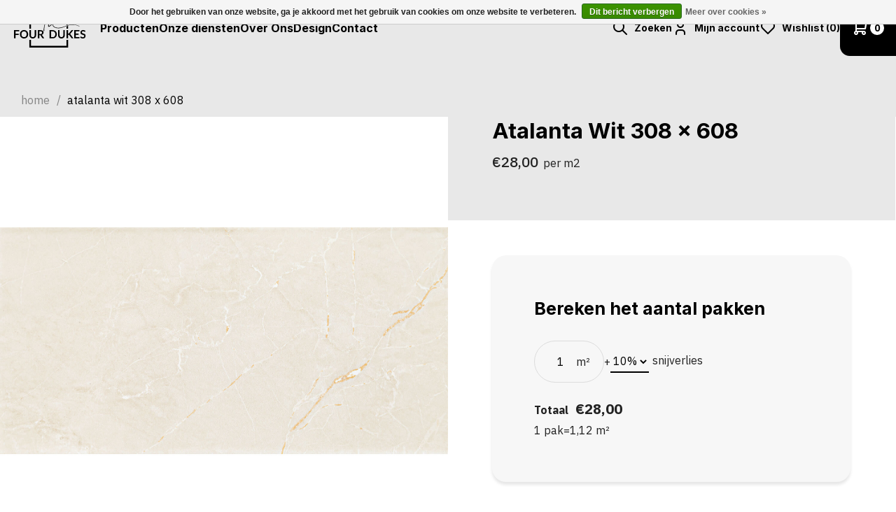

--- FILE ---
content_type: text/html;charset=utf-8
request_url: https://www.fourdukes.nl/atalanta-white-308-x-608.html
body_size: 15275
content:


    
<!DOCTYPE html>
<html lang="nl">
  




<head>
  <meta charset="utf-8"/>
<!-- [START] 'blocks/head.rain' -->
<!--

  (c) 2008-2025 Lightspeed Netherlands B.V.
  http://www.lightspeedhq.com
  Generated: 16-11-2025 @ 10:58:18

-->
<link rel="canonical" href="https://www.fourdukes.nl/atalanta-white-308-x-608.html"/>
<link rel="alternate" href="https://www.fourdukes.nl/index.rss" type="application/rss+xml" title="Nieuwe producten"/>
<link href="https://cdn.webshopapp.com/assets/cookielaw.css?2025-02-20" rel="stylesheet" type="text/css"/>
<meta name="robots" content="noodp,noydir"/>
<meta property="og:url" content="https://www.fourdukes.nl/atalanta-white-308-x-608.html?source=facebook"/>
<meta property="og:site_name" content="Four Dukes"/>
<meta property="og:title" content="Atalanta White 308 x 608"/>
<meta property="og:description" content="Ervaar unieke verbouwingen met Four Dukes: Van droominterieurs tot complete villa&#039;s, wij brengen uw visie tot leven met persoonlijke toewijding!"/>
<meta property="og:image" content="https://cdn.webshopapp.com/shops/315935/files/388207860/atalanta-wit-308-x-608.jpg"/>
<script>
<!-- Global site tag (gtag.js) - Google Analytics -->
<script async src="https://www.googletagmanager.com/gtag/js?id=UA-214305735-1">
</script>
<script>
    window.dataLayer = window.dataLayer || [];
    function gtag(){dataLayer.push(arguments);}
    gtag('js', new Date());

    gtag('config', 'UA-214305735-1');
</script>
</script>
<script>
<!-- Global site tag (gtag.js) - Google Analytics -->
<script async src="https://www.googletagmanager.com/gtag/js?id=G-QQXW35GZ96"></script>
<script>
    window.dataLayer = window.dataLayer || [];
    function gtag(){dataLayer.push(arguments);}
    gtag('js', new Date());

    gtag('config', 'G-QQXW35GZ96');
</script>
</script>
<script>
<meta name="facebook-domain-verification" content="u788c4yr3a0xktnuibom63kfuvgcdb" />
</script>
<script>
(function(w,d,s,l,i){w[l]=w[l]||[];w[l].push({'gtm.start':
new Date().getTime(),event:'gtm.js'});var f=d.getElementsByTagName(s)[0],
j=d.createElement(s),dl=l!='dataLayer'?'&l='+l:'';j.async=true;j.src=
'https://www.googletagmanager.com/gtm.js?id='+i+dl;f.parentNode.insertBefore(j,f);
})(window,document,'script','dataLayer','GTM-5B28ZLZ');
</script>
<!--[if lt IE 9]>
<script src="https://cdn.webshopapp.com/assets/html5shiv.js?2025-02-20"></script>
<![endif]-->
<!-- [END] 'blocks/head.rain' -->
  <title>Atalanta White 308 x 608 - Four Dukes</title>
  <meta name="description" content="Ervaar unieke verbouwingen met Four Dukes: Van droominterieurs tot complete villa&#039;s, wij brengen uw visie tot leven met persoonlijke toewijding!" />
  <meta name="keywords" content="Atalanta, Wit, 308, x, 608, Four Dukes, Fourdukes, Four Dukes Amstelveen, Fourdukes Amstelveen, 4dukes, 4 dukes, Interieur winkel, meubels, tegels, grootformaat tegels, xxl tegel, grote tegels, sanitair, luxe tegels luxe sanitair, meubelwinkel amstel" />
  <meta http-equiv="X-UA-Compatible" content="IE=edge,chrome=1">
  <meta name="viewport" content="width=device-width, initial-scale=1, maximum-scale=1, user-scalable=0"/>
  <meta name="apple-mobile-web-app-capable" content="yes">
  <meta name="apple-mobile-web-app-status-bar-style" content="black">
  
  <link rel="preconnect" href="https://fonts.googleapis.com">
	<link rel="preconnect" href="https://fonts.gstatic.com" crossorigin>
  
  <link rel="preload" href="https://fonts.googleapis.com/css2?family=Inter:ital,wght@0,300;0,400;0,500;0,600;0,700;1,400;1,500;1,600;1,700&family=IBM%20Plex%20Sans:ital,wght@0,200;0,300;0,400;0,500;0,600;0,700;0,800;0,900;1,200;1,300;1,400;1,500;1,600;1,700;1,800;1,900&display=swap" as="style">
  <link rel="preload" href="https://cdn.webshopapp.com/shops/315935/themes/181727/assets/sm-basis.css?20251023135955" as="style">
  <link rel="preload" href="https://cdn.webshopapp.com/assets/gui-2-0.css?2025-02-20" as="style">
  <link rel="preload" href="https://cdn.webshopapp.com/assets/gui-responsive-2-0.css?2025-02-20" as="style">
  <link rel="preload" href="https://cdn.webshopapp.com/shops/315935/themes/181727/assets/style-general.css?20251023135955" as="style">
    <link rel="preload" href="https://cdn.webshopapp.com/shops/315935/themes/181727/assets/style-productpage.css?20251023135955" as="style">
    
  <link rel="preload" href="https://cdn.webshopapp.com/shops/315935/themes/181727/assets/sm-jquery.js?20251023135955" as="script">
    	<link rel="preload" href="https://cdn.webshopapp.com/shops/315935/themes/181727/assets/sm-basis-vue.js?20251023135955" as="script">
    <link rel="preload" href="https://cdn.webshopapp.com/shops/315935/themes/181727/assets/global.js?20251023135955" as="script">
  
  <link rel="shortcut icon" href="https://cdn.webshopapp.com/shops/315935/themes/181727/assets/favicon.ico?20251023135955" type="image/x-icon" />  <link rel="stylesheet" href="https://fonts.googleapis.com/css2?family=Inter:ital,wght@0,300;0,400;0,500;0,600;0,700;1,400;1,500;1,600;1,700&family=IBM%20Plex%20Sans:ital,wght@0,200;0,300;0,400;0,500;0,600;0,700;0,800;0,900;1,200;1,300;1,400;1,500;1,600;1,700;1,800;1,900&display=swap">
  <link rel="stylesheet" href="https://cdn.webshopapp.com/shops/315935/themes/181727/assets/sm-basis.css?20251023135955" />
  <link rel="stylesheet" href="https://cdn.webshopapp.com/assets/gui-2-0.css?2025-02-20" />
  <link rel="stylesheet" href="https://cdn.webshopapp.com/assets/gui-responsive-2-0.css?2025-02-20" />
  <link rel="stylesheet" href="https://cdn.webshopapp.com/shops/315935/themes/181727/assets/style-general.css?20251023135955" />
    <link rel="stylesheet" href="https://cdn.webshopapp.com/shops/315935/themes/181727/assets/style-productpage.css?20251023135955" />
    
  <script src="https://cdn.webshopapp.com/shops/315935/themes/181727/assets/sm-jquery.js?20251023135955"></script>
  <script src="https://cdn.webshopapp.com/assets/gui.js?2025-02-20"></script>
	<script src="https://cdn.webshopapp.com/assets/gui-responsive-2-0.js?2025-02-20"></script>

</head>  
  <body><div id="app" v-cloak><script type="application/ld+json">
[
			{
    "@context": "http://schema.org",
    "@type": "BreadcrumbList",
    "itemListElement":
    [
      {
        "@type": "ListItem",
        "position": 1,
        "item": {
        	"@id": "https://www.fourdukes.nl/",
        	"name": "Home"
        }
      },
    	    	{
    		"@type": "ListItem",
     		"position": 2,
     		"item":	{
      		"@id": "https://www.fourdukes.nl/atalanta-white-308-x-608.html",
      		"name": "Atalanta Wit 308 x 608"
    		}
    	}    	    ]
  }
      
      ,{
    "@context": "http://schema.org",
    "@type": "Product", 
    "name": "Atalanta Wit 308 x 608",
    "url": "https://www.fourdukes.nl/atalanta-white-308-x-608.html",
            "image": "https://cdn.webshopapp.com/shops/315935/files/388207860/300x250x2/atalanta-wit-308-x-608.jpg",    "gtin13": "5900199059450",            "offers": {
      "@type": "Offer",
      "price": "23.14",
      "url": "https://www.fourdukes.nl/atalanta-white-308-x-608.html",
      "priceValidUntil": "2026-11-16",
      "priceCurrency": "EUR",
        "availability": "https://schema.org/InStock",
        "inventoryLevel": "18"
          }
      }
      
    ,{
  "@context": "http://schema.org",
  "@id": "https://www.fourdukes.nl/#Organization",
  "@type": "Organization",
  "url": "https://www.fourdukes.nl/", 
  "name": "Four Dukes",
  "logo": "https://cdn.webshopapp.com/shops/315935/themes/181727/assets/logo.png?20251023135955",
  "telephone": "+316 154 989 14",
  "email": ""
  ,
  "aggregateRating": {
        "@type": "AggregateRating",
        "bestRating": "10",
        "worstRating": "1",
        "ratingValue": "5",
        "reviewCount": "100",
        "url":"Fourdukes"
    }
      }
  ]
</script><div class="mobile-menu-overlay menu"></div><div class="mobile-menu"><div class="mobile-menu-inner"><div class="mobile-nav-wrap"><ul class="mobile-nav main-cats ul-reset"><li ><a class="title-font show-mobile-subs justify-content-between" href="javascript:;" title="Producten"><span>Producten</span><i class="ti ti-arrow-right after"></i></a></li><li ><a class="title-font" href="https://www.fourdukes.nl/onze-diensten/" title="Onze diensten"><span>Onze diensten</span></a></li><li ><a class="title-font" href="https://www.fourdukes.nl/service/about/" title="Over Ons"><span>Over Ons</span></a></li><li ><a class="title-font" href="https://www.fourdukes.nl/blogs/designs/" title="Design"><span>Design</span></a></li><li ><a class="title-font" href="https://4dukes.webshopapp.com/service/" title="Contact"><span>Contact</span></a></li><li><a class="account justify-content-between" href="javascript:;"><span>Mijn account</span><i class="ti ti-user"></i></a></li></ul><ul class="mobile-nav subs ul-reset"><li><a class="hide-mobile-subs" href="javascript:;"><i class="ti ti-arrow-left before"></i><span>Terug naar hoofdmenu</span></a></li><li class=""><a href="https://www.fourdukes.nl/" title="Schommeltafel"><span>Schommeltafel</span></a></li><li class=""><a href="https://www.fourdukes.nl/collecties/tegels/" title="Tegels"><span>Tegels</span></a></li><li class=""><a href="https://www.fourdukes.nl/collecties/wandpanelen/" title="Wandpanelen"><span>Wandpanelen</span></a></li><li class=""><a href="https://www.fourdukes.nl/collecties/" title="Alle producten"><span>Alle producten</span></a></li><li class=""><a href="https://www.fourdukes.nl/collecties/tegels/" title="Tegels"><span>Tegels</span></a></li><li class=""><a href="https://www.fourdukes.nl/collecties/wandpanelen/" title="Wandpanelen"><span>Wandpanelen</span></a></li><li class=""><a href="https://www.fourdukes.nl/" title="Schommeltafel"><span>Schommeltafel</span></a></li></ul></div></div></div><div class="header-subnav-overlay"></div><header id="header" class=" accent accent-styling" data-first-element=".product-detail-top"><div class="header-fixed-wrap"><div class="main-header body-wrap"><div class="inner"><div class="header-col menu-col d-xl-none"><a href="javascript:;" class="open-menu" title="Open menu"><i class="ti ti-menu-2"></i></a></div><div class="header-col logo-col"><div class="logo"><a href="https://www.fourdukes.nl/" title="Four Dukes - Totaaloplossing voor interieurprojecten logo"><img src="https://cdn.webshopapp.com/shops/343968/files/415140908/4dukes-white.svg" alt="Four Dukes - Totaaloplossing voor interieurprojecten logo" title="Four Dukes - Totaaloplossing voor interieurprojecten logo" width="200" height="30"></a></div></div><div class="header-col nav-col d-none d-xl-flex"><ul class="main-nav ul-reset"><li ><a class="title-font" href="https://www.fourdukes.nl/collecties/" title="Producten">Producten</a><div class="subnav"><div class="subnav-inner"><div class="subnav-links"><div class="title title-font">Categorieën</div><ul class="ul-reset"><li class=""><a href="https://www.fourdukes.nl/" title="Schommeltafel">Schommeltafel</a></li><li class=""><a href="https://www.fourdukes.nl/collecties/tegels/" title="Tegels">Tegels</a></li><li class=""><a href="https://www.fourdukes.nl/collecties/wandpanelen/" title="Wandpanelen">Wandpanelen</a></li><li class=""><a href="https://www.fourdukes.nl/collecties/" title="Alle producten">Alle producten</a></li></ul></div><div class="subnav-images"><a class="cat" href="https://www.fourdukes.nl/"><div class="image-wrap"><img class="lazy" src="https://cdn.webshopapp.com/shops/315935/themes/181727/assets/blank.gif?20251023135955" data-src="https://cdn.webshopapp.com/shops/315935/files/456828531/kolekcja-onda-glowne.jpg" data-srcset="https://cdn.webshopapp.com/shops/315935/files/456828531/kolekcja-onda-glowne.jpg 1x" alt=""></div></a><a class="cat" href="https://www.fourdukes.nl/collecties/tegels/"><div class="image-wrap"><img class="lazy" src="https://cdn.webshopapp.com/shops/315935/themes/181727/assets/blank.gif?20251023135955" data-src="https://cdn.webshopapp.com/shops/315935/files/456828368/impress-tubadzinjpg-kopie.png" data-srcset="https://cdn.webshopapp.com/shops/315935/files/456828368/impress-tubadzinjpg-kopie.png 1x" alt="collecties/tegels"></div></a><a class="cat" href="https://www.fourdukes.nl/"><div class="image-wrap"><img class="lazy" src="https://cdn.webshopapp.com/shops/315935/themes/181727/assets/blank.gif?20251023135955" data-src="https://cdn.webshopapp.com/shops/315935/files/456827594/four-dukes-schommeltafel.jpg" data-srcset="https://cdn.webshopapp.com/shops/315935/files/456827594/four-dukes-schommeltafel.jpg 1x" alt=""></div></a></div></div></div></li><li ><a class="title-font" href="https://www.fourdukes.nl/onze-diensten/" title="Onze diensten">Onze diensten</a></li><li ><a class="title-font" href="https://www.fourdukes.nl/service/about/" title="Over Ons">Over Ons</a></li><li ><a class="title-font" href="https://www.fourdukes.nl/blogs/designs/" title="Design">Design</a></li><li ><a class="title-font" href="https://4dukes.webshopapp.com/service/" title="Contact">Contact</a></li></ul></div><div class="header-col icons-col"><ul class="header-icons flex align-center ul-reset"><li class="search"><a data-open-livesearch href="javascript:;" title="Zoeken"><i class="ti ti-search"></i><span class="text title-font d-none d-xl-inline-block">Zoeken</span></a></li><li class="account d-none d-md-block"><a href="https://www.fourdukes.nl/account/" title="Mijn account"><i class="ti ti-user"></i><span class="text title-font d-none d-xl-inline-block">Mijn account</span></a></li><li :class="'wishlist d-none d-md-block' + ((countWishlist(wishlist) > 0) ? ' active' : '')"><a :href="'account/wishlist' | url" :title="'My wishlist' | t"><i class="ti ti-heart"></i><span class="text title-font d-none d-xl-inline-block">{{ 'Wishlist' | t }} ({{ wishlist | wishlist_length }})</span></a></li><li class="cart"><a href="https://www.fourdukes.nl/cart/" title="Winkelwagen"><div class="i-wrap relative d-flex align-items-center"><i class="ti ti-shopping-cart"></i><span class="qty">{{ (page.cart ? page.cart.products : []) | cart_length }}</span></div></a></li></ul></div></div></div></div></header><div class="live-search-overlay" data-close-livesearch></div><div class="live-search"><a class="close-search" href="javascript:;" title="Sluiten" data-close-livesearch><i class="ti ti-x"></i></a><div class="inner"><div class="popup-title title-font" v-if="search.query">{{ 'Search results for %1' | t(search.query) }}</div><div class="popup-title title-font" v-else>{{ 'Search for products or categories' | t }}</div><form action="https://www.fourdukes.nl/search/" method="get"><input class="standard-input standard-input-dark" type="search" name="q" autocomplete="off"  value="" placeholder="Zoeken" v-on:keyup="liveSearch" /><a href="javascript:;" v-on:click="clearSearch" title="Zoeken"><i class="ti ti-x" v-if="search.query"></i><i class="ti ti-search" v-else></i></a></form><div class="live-search-results" v-if="search.query"><div class="results" v-if="search.products"><ul class="search-products ul-reset" v-if="search.products"><li v-for="(product, item, index) in search.products"><a :href="product.url | url" :title="product.title"><div class="image-wrap"><img :src="product.image | url_image('150x150x1')" width="150" height="150" :alt="product.title"></div><div class="info"><div class="title title-font">{{ product.title }}</div><div class="price"><div class="price-old" v-if="product.price.price_old">{{ product.price.price_old | money }}</div><div :class="product.price.price_old ? 'price-new sale' : 'price-new'">{{ product.price.price| money }}</div></div></div><div class="link d-none d-sm-flex">{{ 'View product' | t }}<i class="ti ti-arrow-right"></i></div></a></li></ul><div class="text-center btn-wrap"><a class="btn btn-white" :href="search.collection.internal.url | url">{{ 'View results' | t }} ({{ search.collection.count }})</a></div></div><div class="no-results" v-else>{{ 'No products found' | t }}...</div></div></div></div><main><div id="og-messages" class="d-none"><div class="messages"></div></div><div class="message-wrap live-message"><div class="message"><div class="icon info"><i class='bx bxs-info-circle'></i></div><div class="text"><ul><li></li></ul></div></div></div><div class="main-content body-wrap"><a class="open-added-to-cart hidden" href="#added-to-cart" data-fancybox></a><div id="added-to-cart" v-if="added_to_cart"><div class="popup-title title-font d-none d-md-flex">{{ 'Added to cart' | t }}</div><div class="popup-title title-font d-md-none">{{ '%1 was added to your shopping cart.' | t(added_to_cart.title) }}</div><div class="top-wrap"><div class="added-product d-none d-md-flex"><a :href="added_to_cart.url | url" :title="added_to_cart.fulltitle"><div class="image-wrap"><img :src="added_to_cart.image | url_image('200x200x1')" :alt="added_to_cart.title" :title="added_to_cart.title"></div></a><div class="info"><div class="title title-font"><a :href="added_to_cart.url | url" :title="added_to_cart.fulltitle">{{ added_to_cart.title }}</a></div><div class="price" v-if="added_to_cart.price.price_old"><div class="price-old">{{ added_to_cart.price.price_old | money }}</div><div class="price-new sale">{{ added_to_cart.price.price | money }}</div></div><div class="price" v-else><div class="price-new">{{ added_to_cart.price.price | money }}</div></div></div></div><div class="btn-wrap"><a class="btn" :href="'cart' | url">{{ 'Checkout' | t }}</a><a class="continue" href="javascript:;" data-fancybox-close>{{ 'Continue shopping' | t }}</a></div></div><div class="related-wrap block-padding-top slider-block" v-if="added_to_cart.related"><div class="title-featured d-flex flex-row align-items-center justify-content-between"><div class="title title-font">{{ 'Related products' | t}}</div><ul class="slider-nav ul-reset disabled"><li class="disabled" data-way="prev"><a href="javascript:;"><i class="ti ti-arrow-narrow-left"></i></a></li><li data-way="next"><a href="javascript:;"><i class="ti ti-arrow-narrow-right"></i></a></li></ul></div><div class="products related-products"><div class="related-products-carousel loading owl-carousel"><div class="product inf-product" :data-url="product.url | url" :data-id="product.id" data-inf-id="inf_id_here" v-for="product in added_to_cart.related"><div class="inner"><div class="image-wrap"><a class="add-wishlist" href="javascript:;" :data-add-wishlist="product.vid" ><i class="ti ti-heart-plus"></i></a><a :href="product.url" :title="product.fulltitle" data-inf-url><div class="sec"><img src="" data-size="400x400x1" data-loadproduct-sec-image></div><img :src="product.image | url_image('400x400x1')" :alt="product.title" :title="product.fulltitle" width="400" height="400"></a></div><div class="info"><div class="product-title title-font"><a :href="product.url" :title="product.title" data-inf-title>{{ product.title }}</a></div><div class="price"><div class="price-new" data-inf-price data-loadproduct-price>{{ product.price.price | money }}</div><div class="price-old" data-inf-price-old data-loadproduct-price-old>{{ product.price.price_old ? (product.price.price | money) : '' }}</div></div></div></div></div></div></div></div></div><div id="productpage"><div class="breadcrumbs-wrap"><div class="breadcrumbs"><a class="home" href="https://www.fourdukes.nl/" title="Home">Home</a><div class="crumb"><span>/</span><a href="https://www.fourdukes.nl/atalanta-white-308-x-608.html" title="Atalanta Wit 308 x 608">Atalanta Wit 308 x 608</a></div></div></div><div class="row m-0"><div class="col-12 col-xl-6 p-0"><div class="product-images relative"><div class="productpage-slider-outer slider-loading"><div class="productpage-slider owl-carousel"><a href="https://cdn.webshopapp.com/shops/315935/files/388207860/atalanta-wit-308-x-608.jpg" data-fancybox="group"><div class="image-wrap item" data-index="0"><img src="https://cdn.webshopapp.com/shops/315935/files/388207860/1500x1500x2/atalanta-wit-308-x-608.jpg" alt="Atalanta Wit 308 x 608" title="Atalanta Wit 308 x 608" width="1500" height="1500"></div></a></div></div><div class="thumbs-wrap"><div class="thumbs"><div class="thumb" data-index="0"><div class="image-wrap"><img src="https://cdn.webshopapp.com/shops/315935/files/388207860/110x110x2/atalanta-wit-308-x-608.jpg" alt="Atalanta Wit 308 x 608" title="Atalanta Wit 308 x 608" width="110" height="110"></div></div></div></div></div></div><div class="col-12 col-xl-6 p-0 d-flex"><div class="product-detail"><div class="product-detail-top"><div class="product-detail-top-inner"><h1 class="product-title">Atalanta Wit 308 x 608</h1><div class="price"><div class="price-new"><span>	€28,00
</span><small> per m2</small></div></div><ul class="featured-specs ul-reset"></ul></div></div><div class="product-detail-bottom"><div class="product-detail-bottom-inner"><form class="order-form" action="https://www.fourdukes.nl/cart/add/255659989/" id="product_configure_form" method="post"><input type="hidden" name="bundle_id" id="product_configure_bundle_id" value=""><div class="rekenmodule product-detail-spacer" data-pakinhoud="1.12" data-pakprijs="28" data-pakprijsoud="0"><h3 class="title title-font" style="margin-bottom: 30px;">Bereken het aantal pakken</h3><div class="rekenmodule-cols"><div class="rekenmodule-col"><div class="input-wrap"><input type="text" class="standard-input opp-input" value="1"><span class="small-m2">m²</span></div></div><div class="rekenmodule-col">+</div><div class="rekenmodule-col"><div class="loss-wrap"><select id="loss"><option value="1.0">0%</option><option value="1.05">5%</option><option selected="selected" value="1.1">10%</option><option value="1.15">15%</option><option value="1.20">20%</option><option value="1.25">25%</option></select><span class="info">snijverlies</span></div></div></div><div class="total"><span class="totallabel">Totaal</span><span class="price" data-total-price>€28,00</span><div class="final-wrap"><div class="boxes"><span data-boxes="">1 pak</span></div><div class="dash"> = </div><div class="surface"><span data-m2="">1,12</span> m²</div></div></div></div><div class="product-add-cart product-detail-spacer"><div class="input-wrap"><a href="javascript:;" onclick="updateQuantity('down', $(this));" class="down d-none d-sm-flex" title="down"><i class="ti ti-minus"></i></a><input type="text" name="quantity" value="1" /><a href="javascript:;" onclick="updateQuantity('up', $(this));" class="up d-none d-sm-flex" title="up"><i class="ti ti-plus"></i></a></div><a class="btn vue-add-live productpage" data-product-url="https://www.fourdukes.nl/atalanta-white-308-x-608.html" href="javascript:;" title="Toevoegen aan winkelwagen">Toevoegen aan winkelwagen</a><a class="add-wishlist" href="https://www.fourdukes.nl/account/" data-add-wishlist data-id="128690704" data-vid="255659989"><span class="active"><i class="ti ti-heart-plus"></i></span><span class="inactive"><i class="ti ti-heart"></i></span><span class="delete"><i class="ti ti-heart-minus"></i></span></a></div></form><div class="product-content" data-sm-accordion><div class="tab" data-sm-accordion-tab><a class="tab-toggle" data-sm-accordion-toggle href="javascript:;">Product informatie<i class="ti ti-chevron-down"></i></a><div class="tab-content general-content" data-sm-accordion-content><p>Dit artikel leveren wij uitsluitend per karton ( Karton bevat 6 tegels, oppervlakte is : 1,12 m² )</p><p>Voor specifieke aantallen of oppervlaktes vragen wij u contact op te nemen met één van de sales medewerkers.</p></div></div><div class="tab" data-sm-accordion-tab><a class="tab-toggle tab-load-content" data-url="https://www.fourdukes.nl/service/shipping-returns/" data-sm-accordion-toggle href="javascript:;">Verzenden &amp; retourneren<i class="ti ti-chevron-down"></i></a><div class="tab-content general-content" data-sm-accordion-content></div></div></div></div></div></div></div></div><div class="block-padding-top"><div class="usp-bar"><ul class="usp-wrap ul-reset usp-bar-carousel loading d-block d-xl-flex"><li class="usp-item col-12 col-xl p-0 d-flex"><div class="usp-inner d-flex flex-column align-items-center text-center"><div class="usp-content"><h5 class="usp-title">Europese producten</h5><div class="usp-text">Hoge kwaliteit producten die in eigen fabriek worden geproduceerd. </div></div></div></li><li class="usp-item col-12 col-xl p-0 d-flex"><div class="usp-inner d-flex flex-column align-items-center text-center"><div class="usp-content"><h5 class="usp-title">Duurzaamheid</h5><div class="usp-text">Duurzaam en stijlvol, de ideale combinatie. </div></div></div></li><li class="usp-item col-12 col-xl p-0 d-flex"><div class="usp-inner d-flex flex-column align-items-center text-center"><div class="usp-content"><h5 class="usp-title">Snelle Levering</h5><div class="usp-text">Wij leveren de producten op voorraad binnen 5 werkdagen. </div></div></div></li><li class="usp-item col-12 col-xl p-0 last-item d-flex"><div class="usp-inner d-flex flex-column align-items-center text-center"><div class="usp-content"><h5 class="usp-title">Click &amp; Collect</h5><div class="usp-text">Bestel online en haal je product op in de winkel!</div></div></div></li></ul></div></div></div></div></main><div class="contact-section block-padding block-border-top"><div class="container-fluid"><div class="inner d-flex flex-column align-items-start flex-xl-row justify-content-xl-between"><div class="title-col"><div class="title-featured"
     style="max-width:470px"><div class="title title-font">Neem contact op</div><div class="text general-content">Wil je meer informatie over wat wij doen of wil je weten wat wij voor jou kunnen betekenen? Vul het formulier in of neem contact op via de onderstaande gegevens.</div></div><ul class="contact-info ul-reset"><li><a href="tel:+31615498914" target="_blank"><i class="ti ti-phone"></i><span class="title-font">+316 154 989 14</span></a></li><li><a href="/cdn-cgi/l/email-protection#731a1d151c33151c060117061816005d1d1f" target="_blank"><i class="ti ti-mail"></i><span class="title-font"><span class="__cf_email__" data-cfemail="80e9eee6efc0e6eff5f2e4f5ebe5f3aeeeec">[email&#160;protected]</span></span></a></li></ul></div><div class="contact-col"><div class="form-wrap"><form id="contact-form" action="https://www.fourdukes.nl/service/contactPost/" method="post"><div class="form-title">Vul hieronder uw gegevens in en wij nemen zo spoedig mogelijk contact met u op.</div><input type="hidden" name="key" value="8ada297f0cff442efab938efebfc35db"><input type="text" name="url" value="" placeholder="URL" class="gui-hide"><input class="" type="hidden" name="company" placeholder="Bedrijf" value=""><input class="standard-input input-50" type="text" name="name" placeholder="Naam" value=""><input class="standard-input input-50" type="text" name="email" placeholder="E-mail" value=""><input class="standard-input input-50" type="text" name="phone" placeholder="Telefoonnummer (optioneel)" value=""><input class="standard-input input-50" type="text" name="subject" placeholder="Onderwerp" value=""><textarea class="standard-input input-100" name="message" placeholder="Typ hier uw bericht.. *" value=""></textarea><div class="btn-wrap"><a class="btn" href="javascript:;" onclick="$(this).closest('form').submit()" title="Verstuur">Aanvraag versturen</a></div></form><div class="mobile-btn"><a class="contact-button btn btn-large" href="javascript:;"ctitle="Verstuur">Contactformulier invullen</a></div></div></div></div></div></div><footer id="footer"><div class="main-footer"><div class="container"><div class="inner" data-sm-accordion><div class="footer-row"><div class="footer-col info-col"><div class="info-inner"><div class="footer-title title-font">Informatie</div><i class="ti ti-chevron-down info-icon"></i></div><ul class="link-list ul-reset"><li class="footer-links"><a href="https://www.fourdukes.nl/service/about/" title="Over ons">Over ons</a></li><li class="footer-links"><a href="https://www.fourdukes.nl/collecties/" title="Onze producten">Onze producten</a></li><li class="footer-links"><a href="https://www.fourdukes.nl/service/payment-methods/" title="Betaalmethodes">Betaalmethodes</a></li><li class="footer-links"><a href="https://www.fourdukes.nl/service/general-terms-conditions/" title="Algemene voorwaarden">Algemene voorwaarden</a></li><li class="footer-links"><a href="https://www.fourdukes.nl/service/privacy-policy/" title="Privacy verklaring">Privacy verklaring</a></li><li class="footer-links"><a href="https://www.fourdukes.nl/service/shipping-returns/" title="Verzenden en retourneren">Verzenden en retourneren</a></li></ul></div><div class="footer-col contact-col"><div class="footer-title title-font">Contactgegevens</div><ul class="contact-list ul-reset"><li class="footer-links">Four Dukes Nederland</li><li class="footer-links">Maalderij 28, 1e verdieping</li><li class="footer-links">1185ZC Amstelveen</li><a href="tel:+31615498914" target="_blank"><li class="footer-links">+316 154 989 14</li></a><a href="/cdn-cgi/l/email-protection#e881868e87a88e879d9a8c9d838d9bc68684" target="_blank"><li class="footer-links"><span class="__cf_email__" data-cfemail="a8c1c6cec7e8cec7dddaccddc3cddb86c6c4">[email&#160;protected]</span></li></a></ul></div><div class="footer-col social-col"><div class="social-inner"><div class="footer-title title-font">Volg ons</div><ul class="social-list ul-reset"><a href="https://www.facebook.com/FourDukesOfficial/" target="_blank"><li><i class="ti ti-brand-facebook"></i></li></a><a href="https://www.instagram.com/fourdukesofficial/" target="_blank"><li><i class="ti ti-brand-instagram"></i></li></a><a href="https://www.linkedin.com/company/fourdukes/" target="_blank"><li><i class="ti ti-brand-linkedin"></i></li></a><a href="https://nl.pinterest.com/fourdukesofficial/" target="_blank"><li><i class="ti ti-brand-pinterest"></i></li></a></ul></div><div class="footer-payments"><div class="footer-title title-font">Betaalmethodes</div><div><ul class="payment-methods ul-reset"><li><a href="https://www.fourdukes.nl/service/payment-methods/" title="Betaalmethoden"><img class="lazy" src="https://cdn.webshopapp.com/shops/315935/themes/181727/assets/blank.gif?20251023135955" data-src="https://cdn.webshopapp.com/shops/315935/themes/181727/assets/payment-invoice.png?20251023135955" data-srcset="https://cdn.webshopapp.com/shops/315935/themes/181727/assets/payment-invoice.png?20251023135955 1x" alt="Invoice" title="Invoice" width="50" height="30"/></a></li><li><a href="https://www.fourdukes.nl/service/payment-methods/" title="Betaalmethoden"><img class="lazy" src="https://cdn.webshopapp.com/shops/315935/themes/181727/assets/blank.gif?20251023135955" data-src="https://cdn.webshopapp.com/shops/315935/themes/181727/assets/payment-ideal.png?20251023135955" data-srcset="https://cdn.webshopapp.com/shops/315935/themes/181727/assets/payment-ideal.png?20251023135955 1x" alt="iDEAL" title="iDEAL" width="50" height="30"/></a></li><li><a href="https://www.fourdukes.nl/service/payment-methods/" title="Betaalmethoden"><img class="lazy" src="https://cdn.webshopapp.com/shops/315935/themes/181727/assets/blank.gif?20251023135955" data-src="https://cdn.webshopapp.com/shops/315935/themes/181727/assets/payment-mastercard.png?20251023135955" data-srcset="https://cdn.webshopapp.com/shops/315935/themes/181727/assets/payment-mastercard.png?20251023135955 1x" alt="MasterCard" title="MasterCard" width="50" height="30"/></a></li><li><a href="https://www.fourdukes.nl/service/payment-methods/" title="Betaalmethoden"><img class="lazy" src="https://cdn.webshopapp.com/shops/315935/themes/181727/assets/blank.gif?20251023135955" data-src="https://cdn.webshopapp.com/shops/315935/themes/181727/assets/payment-americanexpress.png?20251023135955" data-srcset="https://cdn.webshopapp.com/shops/315935/themes/181727/assets/payment-americanexpress.png?20251023135955 1x" alt="American Express" title="American Express" width="50" height="30"/></a></li></ul></div></div></div></div></div></div></div><div class="footer-bottom"><div class="container"><div class="inner"><div class="copyright"><p>© Four Dukes 2025 - Alle rechten voorbehouden</p><p>KVK: 84727349 - BTW: NL856563341B01</p></div></div></div></div></footer><script data-cfasync="false" src="/cdn-cgi/scripts/5c5dd728/cloudflare-static/email-decode.min.js"></script><script>
  var run_vue = true;
    var page = {"session_id":"","key":"8ada297f0cff442efab938efebfc35db","title":"Atalanta White 308 x 608","breadcrumbs":[{"url":"atalanta-white-308-x-608.html","title":"Atalanta Wit 308 x 608"}],"back":false,"cart":false,"account":false,"recent":{},"compare":false,"messages":false,"stats":"https:\/\/www.fourdukes.nl\/services\/stats\/pageview.js?product=128690704&hash=9440","no_index":false,"status":200};
  var product = {"id":128690704,"vid":255659989,"image":388207860,"brand":false,"code":"","ean":"5900199059450","sku":"","score":0,"price":{"price":28,"price_incl":28,"price_excl":23.1405,"price_old":0,"price_old_incl":0,"price_old_excl":0},"price_cost":"hidden","weight":0,"volume":0,"colli":0,"size":{"x":0,"y":0,"z":0},"unit":false,"tax":0.21,"url":"atalanta-white-308-x-608.html","title":"Atalanta Wit 308 x 608","fulltitle":"Atalanta Wit 308 x 608","variant":"","description":"","stock":{"available":true,"on_stock":true,"track":true,"allow_outofstock_sale":true,"level":18,"minimum":1,"maximum":10000,"delivery":false},"shorttitle":"Atalanta Wit 308 x 608","content":"<p>Dit artikel leveren wij uitsluitend per karton ( Karton bevat 6 tegels, oppervlakte is : 1,12 m\u00b2 )<\/p>\r\n<p>Voor specifieke aantallen of oppervlaktes vragen wij u contact op te nemen met \u00e9\u00e9n van de sales medewerkers.<\/p>","tags":[],"specs":false,"custom":false,"options":false,"matrix":false,"variants":false,"discounts":[],"discount_rules":[],"bundles":[],"images":["388207860"],"related":false,"reviews":false,"categories":[],"quantity":1,"data_01":"","data_02":"","data_03":"1,12","metafields":{"meta_title_nl":"Atalanta White 308 x 608"},"canonical":false,"matrix_non_exists":false};
  var collection = null;
  var blog = null;
    var checkout = 0;
	var accountPage = 0;  
	var ajaxTranslations = {"By":"Door","Read more":"Lees meer","January":"Januari","February":"Februari","March":"Maart","April":"April","May":"Mei","June":"Juni","July":"Juli","August":"Augustus","September":"September","October":"Oktober","November":"November","December":"December","No products found":"Geen producten gevonden","Search results for %1":"Search results for %1","No articles found":"No articles found","Categories":"Categorie\u00ebn","Products":"Producten","View product":"Bekijk product","View all results":"Bekijk alle resultaten","Search for products or categories":"Search for products or categories","Checkout":"Bestellen","Continue shopping":"Ga verder met winkelen","Related products":"Gerelateerde producten","Added to cart":"Toegevoegd aan winkelwagen","%1 was added to your shopping cart.":"%1 is toegevoegd aan uw winkelwagen","Lees het volledige artikel":"Lees het volledige artikel"};
  var shopCategories = [{"id":10641056,"parent":0,"path":["10641056"],"depth":1,"image":0,"type":"category","url":"collecties","title":"Collecties","description":"","count":2958,"subs":{"10690046":{"id":10690046,"parent":10641056,"path":["10690046","10641056"],"depth":2,"image":396754745,"type":"category","url":"collecties\/tegels","title":"Tegels","description":"","count":1093,"subs":{"11407952":{"id":11407952,"parent":10690046,"path":["11407952","10690046","10641056"],"depth":3,"image":405691801,"type":"category","url":"collecties\/tegels\/onice","title":"Onice","description":"","count":15},"10725986":{"id":10725986,"parent":10690046,"path":["10725986","10690046","10641056"],"depth":3,"image":362382520,"type":"category","url":"collecties\/tegels\/pietrasanta","title":"Pietrasanta","description":"","count":12},"10812225":{"id":10812225,"parent":10690046,"path":["10812225","10690046","10641056"],"depth":3,"image":366272154,"type":"category","url":"collecties\/tegels\/marmo-doro","title":"Marmo d'Oro ","description":"","count":10},"10816410":{"id":10816410,"parent":10690046,"path":["10816410","10690046","10641056"],"depth":3,"image":366468228,"type":"category","url":"collecties\/tegels\/specchio-carrara","title":"Specchio Carrara","description":"","count":10},"10814323":{"id":10814323,"parent":10690046,"path":["10814323","10690046","10641056"],"depth":3,"image":366361670,"type":"category","url":"collecties\/tegels\/regal-stone","title":"Regal Stone","description":"","count":8},"10725995":{"id":10725995,"parent":10690046,"path":["10725995","10690046","10641056"],"depth":3,"image":362382857,"type":"category","url":"collecties\/tegels\/black-pulpis","title":"Black Pulpis","description":"","count":7},"10814223":{"id":10814223,"parent":10690046,"path":["10814223","10690046","10641056"],"depth":3,"image":366359228,"type":"category","url":"collecties\/tegels\/white-opal","title":"White Opal","description":"","count":5},"11196044":{"id":11196044,"parent":10690046,"path":["11196044","10690046","10641056"],"depth":3,"image":388860636,"type":"category","url":"collecties\/tegels\/shinestone","title":"Shinestone","description":"","count":15},"11468161":{"id":11468161,"parent":10690046,"path":["11468161","10690046","10641056"],"depth":3,"image":403009060,"type":"category","url":"collecties\/tegels\/balance-stone","title":"Balance stone","description":"","count":7},"10817180":{"id":10817180,"parent":10690046,"path":["10817180","10690046","10641056"],"depth":3,"image":366497249,"type":"category","url":"collecties\/tegels\/timeless","title":"Timeless","description":"","count":24},"11393642":{"id":11393642,"parent":10690046,"path":["11393642","10690046","10641056"],"depth":3,"image":399294692,"type":"category","url":"collecties\/tegels\/jungle-vibes-alabaster-collectie","title":"Jungle Vibes - Alabaster Collectie","description":"Breng de jungle in de badkamer met de Alabaster collectie. Beige tegels met palm decortegels zijn de perfecte achtergrond voor een rustige tropical sfeer.","count":10},"10823959":{"id":10823959,"parent":10690046,"path":["10823959","10690046","10641056"],"depth":3,"image":366885936,"type":"category","url":"collecties\/tegels\/macchia","title":"Macchia","description":"","count":9},"10815708":{"id":10815708,"parent":10690046,"path":["10815708","10690046","10641056"],"depth":3,"image":366430685,"type":"category","url":"collecties\/tegels\/amber-vein","title":"Amber Vein","description":"","count":4},"10690047":{"id":10690047,"parent":10690046,"path":["10690047","10690046","10641056"],"depth":3,"image":360449104,"type":"category","url":"collecties\/tegels\/tender-stone","title":"Tender Stone","description":"","count":5},"10725987":{"id":10725987,"parent":10690046,"path":["10725987","10690046","10641056"],"depth":3,"image":362382571,"type":"category","url":"collecties\/tegels\/patina-plate","title":"Patina Plate","description":"","count":15},"10808469":{"id":10808469,"parent":10690046,"path":["10808469","10690046","10641056"],"depth":3,"image":396056817,"type":"category","url":"collecties\/tegels\/cielo-e-terra","title":"Cielo e Terra","description":"","count":91},"10808657":{"id":10808657,"parent":10690046,"path":["10808657","10690046","10641056"],"depth":3,"image":366150603,"type":"category","url":"collecties\/tegels\/aulla","title":"Aulla","description":"","count":13},"10809515":{"id":10809515,"parent":10690046,"path":["10809515","10690046","10641056"],"depth":3,"image":366174267,"type":"category","url":"collecties\/tegels\/grand-cave","title":"Grand Cave","description":"","count":34},"10810297":{"id":10810297,"parent":10690046,"path":["10810297","10690046","10641056"],"depth":3,"image":366196904,"type":"category","url":"collecties\/tegels\/harmonic","title":"Harmonic","description":"","count":10},"10811220":{"id":10811220,"parent":10690046,"path":["10811220","10690046","10641056"],"depth":3,"image":366258711,"type":"category","url":"collecties\/tegels\/industrio","title":"Industrio","description":"","count":65},"10812396":{"id":10812396,"parent":10690046,"path":["10812396","10690046","10641056"],"depth":3,"image":366276910,"type":"category","url":"collecties\/tegels\/massa","title":"Massa","description":"","count":8},"10813390":{"id":10813390,"parent":10690046,"path":["10813390","10690046","10641056"],"depth":3,"image":366327460,"type":"category","url":"collecties\/tegels\/persian-tale","title":"Persian Tale ","description":"","count":9},"10813863":{"id":10813863,"parent":10690046,"path":["10813863","10690046","10641056"],"depth":3,"image":366343368,"type":"category","url":"collecties\/tegels\/tin","title":"Tin","description":"","count":10},"10814808":{"id":10814808,"parent":10690046,"path":["10814808","10690046","10641056"],"depth":3,"image":366372725,"type":"category","url":"collecties\/tegels\/torano","title":"Torano","description":"","count":44},"10815752":{"id":10815752,"parent":10690046,"path":["10815752","10690046","10641056"],"depth":3,"image":366431329,"type":"category","url":"collecties\/tegels\/terrazzo","title":"Terrazzo","description":"","count":10},"10816365":{"id":10816365,"parent":10690046,"path":["10816365","10690046","10641056"],"depth":3,"image":366468857,"type":"category","url":"collecties\/tegels\/grey-pulpis","title":"Grey Pulpis","description":"","count":10},"10818484":{"id":10818484,"parent":10690046,"path":["10818484","10690046","10641056"],"depth":3,"image":366582259,"type":"category","url":"collecties\/tegels\/wood","title":"Wood","description":"","count":32},"10823142":{"id":10823142,"parent":10690046,"path":["10823142","10690046","10641056"],"depth":3,"image":366856248,"type":"category","url":"collecties\/tegels\/unit-plus","title":"Unit Plus","description":"","count":7},"10823601":{"id":10823601,"parent":10690046,"path":["10823601","10690046","10641056"],"depth":3,"image":366877374,"type":"category","url":"collecties\/tegels\/organic-matt","title":"Organic Matt","description":"","count":13},"10823618":{"id":10823618,"parent":10690046,"path":["10823618","10690046","10641056"],"depth":3,"image":366886654,"type":"category","url":"collecties\/tegels\/brainstorm","title":"Brainstorm","description":"","count":7},"10823958":{"id":10823958,"parent":10690046,"path":["10823958","10690046","10641056"],"depth":3,"image":366886314,"type":"category","url":"collecties\/tegels\/coma","title":"Coma","description":"","count":7},"10824510":{"id":10824510,"parent":10690046,"path":["10824510","10690046","10641056"],"depth":3,"image":366931428,"type":"category","url":"collecties\/tegels\/interval","title":"Interval","description":"","count":3},"10824537":{"id":10824537,"parent":10690046,"path":["10824537","10690046","10641056"],"depth":3,"image":366932611,"type":"category","url":"collecties\/tegels\/curio","title":"Curio","description":"","count":8},"10824712":{"id":10824712,"parent":10690046,"path":["10824712","10690046","10641056"],"depth":3,"image":366939738,"type":"category","url":"collecties\/tegels\/integrally","title":"Integrally","description":"","count":11},"10825078":{"id":10825078,"parent":10690046,"path":["10825078","10690046","10641056"],"depth":3,"image":366953398,"type":"category","url":"collecties\/tegels\/horizon","title":"Horizon","description":"","count":8},"10825430":{"id":10825430,"parent":10690046,"path":["10825430","10690046","10641056"],"depth":3,"image":366974891,"type":"category","url":"collecties\/tegels\/brass","title":"Brass","description":"","count":11},"10825475":{"id":10825475,"parent":10690046,"path":["10825475","10690046","10641056"],"depth":3,"image":366977495,"type":"category","url":"collecties\/tegels\/goldgreen","title":"Goldgreen","description":"","count":7},"10825525":{"id":10825525,"parent":10690046,"path":["10825525","10690046","10641056"],"depth":3,"image":366981646,"type":"category","url":"collecties\/tegels\/mild-garden","title":"Mild Garden","description":"","count":11},"10825587":{"id":10825587,"parent":10690046,"path":["10825587","10690046","10641056"],"depth":3,"image":366984414,"type":"category","url":"collecties\/tegels\/modern-basalt","title":"Modern Basalt","description":"","count":5},"10826486":{"id":10826486,"parent":10690046,"path":["10826486","10690046","10641056"],"depth":3,"image":367060890,"type":"category","url":"collecties\/tegels\/modern-pearl","title":"Modern Pearl","description":"","count":7},"10827424":{"id":10827424,"parent":10690046,"path":["10827424","10690046","10641056"],"depth":3,"image":367122443,"type":"category","url":"collecties\/tegels\/terraform","title":"Terraform","description":"","count":8},"11329957":{"id":11329957,"parent":10690046,"path":["11329957","10690046","10641056"],"depth":3,"image":395720911,"type":"category","url":"collecties\/tegels\/funky","title":"Funky","description":"","count":31},"11335130":{"id":11335130,"parent":10690046,"path":["11335130","10690046","10641056"],"depth":3,"image":397093400,"type":"category","url":"collecties\/tegels\/boho","title":"Boho","description":"","count":32},"11340014":{"id":11340014,"parent":10690046,"path":["11340014","10690046","10641056"],"depth":3,"image":396079918,"type":"category","url":"collecties\/tegels\/epoxy","title":"Epoxy","description":"","count":14},"11347565":{"id":11347565,"parent":10690046,"path":["11347565","10690046","10641056"],"depth":3,"image":396750350,"type":"category","url":"collecties\/tegels\/sophisticated","title":"Sophisticated","description":"","count":18},"12142859":{"id":12142859,"parent":10690046,"path":["12142859","10690046","10641056"],"depth":3,"image":440451181,"type":"category","url":"collecties\/tegels\/impress","title":"Impress","description":"","count":3},"12143203":{"id":12143203,"parent":10690046,"path":["12143203","10690046","10641056"],"depth":3,"image":440471328,"type":"category","url":"collecties\/tegels\/aquamarine","title":"Aquamarine","description":"","count":19},"12143406":{"id":12143406,"parent":10690046,"path":["12143406","10690046","10641056"],"depth":3,"image":440491064,"type":"category","url":"collecties\/tegels\/zimba","title":"Zimba","description":"","count":20},"12145061":{"id":12145061,"parent":10690046,"path":["12145061","10690046","10641056"],"depth":3,"image":440558083,"type":"category","url":"collecties\/tegels\/pietra-blue","title":"Pietra Blue","description":"","count":10},"12208274":{"id":12208274,"parent":10690046,"path":["12208274","10690046","10641056"],"depth":3,"image":444749950,"type":"category","url":"collecties\/tegels\/korater","title":"KoraTER","description":"De KoraTER  collectie van Tubadzin brengt de gezelligheid van een terras naar je ruimte. Met tegels die de look van hout en beton mixen, voel je de natuur dichtbij. De tegels zijn 598 x 598 mm groot en 18.0 mm dik. Ze zijn gemaakt van stevig geglazuurd po","count":12},"12211959":{"id":12211959,"parent":10690046,"path":["12211959","10690046","10641056"],"depth":3,"image":444956655,"type":"category","url":"collecties\/tegels\/lavish","title":"Lavish","description":"","count":6},"12212312":{"id":12212312,"parent":10690046,"path":["12212312","10690046","10641056"],"depth":3,"image":445015049,"type":"category","url":"collecties\/tegels\/travertino","title":"Travertino","description":"","count":5},"12212397":{"id":12212397,"parent":10690046,"path":["12212397","10690046","10641056"],"depth":3,"image":445021148,"type":"category","url":"collecties\/tegels\/onix-pearl","title":"Onix Pearl","description":"","count":10},"12212734":{"id":12212734,"parent":10690046,"path":["12212734","10690046","10641056"],"depth":3,"image":445032373,"type":"category","url":"collecties\/tegels\/gold-moon","title":"Gold Moon","description":"","count":4},"12212748":{"id":12212748,"parent":10690046,"path":["12212748","10690046","10641056"],"depth":3,"image":445034020,"type":"category","url":"collecties\/tegels\/blue-stone","title":"Blue Stone","description":"","count":9},"12212817":{"id":12212817,"parent":10690046,"path":["12212817","10690046","10641056"],"depth":3,"image":445038309,"type":"category","url":"collecties\/tegels\/fadma","title":"Fadma","description":"","count":5},"12223123":{"id":12223123,"parent":10690046,"path":["12223123","10690046","10641056"],"depth":3,"image":447470135,"type":"category","url":"collecties\/tegels\/tori-take","title":"Tori take","description":"","count":4},"12223251":{"id":12223251,"parent":10690046,"path":["12223251","10690046","10641056"],"depth":3,"image":445751626,"type":"category","url":"collecties\/tegels\/liberte","title":"Liberte","description":"","count":5},"12223361":{"id":12223361,"parent":10690046,"path":["12223361","10690046","10641056"],"depth":3,"image":447470353,"type":"category","url":"collecties\/tegels\/my-tones","title":"My Tones","description":"","count":13},"12224129":{"id":12224129,"parent":10690046,"path":["12224129","10690046","10641056"],"depth":3,"image":445769118,"type":"category","url":"collecties\/tegels\/moor","title":"Moor","description":"","count":8},"12224149":{"id":12224149,"parent":10690046,"path":["12224149","10690046","10641056"],"depth":3,"image":447470620,"type":"category","url":"collecties\/tegels\/rochelle","title":"Rochelle","description":"","count":3},"12224383":{"id":12224383,"parent":10690046,"path":["12224383","10690046","10641056"],"depth":3,"image":445783269,"type":"category","url":"collecties\/tegels\/sedona","title":"Sedona","description":"","count":7},"12242544":{"id":12242544,"parent":10690046,"path":["12242544","10690046","10641056"],"depth":3,"image":447473022,"type":"category","url":"collecties\/tegels\/tissue","title":"Tissue","description":"","count":6},"12242633":{"id":12242633,"parent":10690046,"path":["12242633","10690046","10641056"],"depth":3,"image":447480809,"type":"category","url":"collecties\/tegels\/sophi-oro","title":"Sophi Oro","description":"","count":6},"12242641":{"id":12242641,"parent":10690046,"path":["12242641","10690046","10641056"],"depth":3,"image":447480992,"type":"category","url":"collecties\/tegels\/stardust","title":"Stardust","description":"","count":4}}},"10871728":{"id":10871728,"parent":10641056,"path":["10871728","10641056"],"depth":2,"image":378009469,"type":"category","url":"collecties\/sanitair","title":"Sanitair","description":"","count":305,"subs":{"10903635":{"id":10903635,"parent":10871728,"path":["10903635","10871728","10641056"],"depth":3,"image":376018006,"type":"category","url":"collecties\/sanitair\/wasbakken","title":"Wasbakken ","description":"","count":90,"subs":{"11045164":{"id":11045164,"parent":10903635,"path":["11045164","10903635","10871728","10641056"],"depth":4,"image":379715432,"type":"category","url":"collecties\/sanitair\/wasbakken\/wasbakken","title":"Wasbakken","description":"","count":32}}},"11203436":{"id":11203436,"parent":10871728,"path":["11203436","10871728","10641056"],"depth":3,"image":388642854,"type":"category","url":"collecties\/sanitair\/kranen","title":"Kranen","description":"","count":172,"subs":{"10950567":{"id":10950567,"parent":11203436,"path":["10950567","11203436","10871728","10641056"],"depth":4,"image":373540849,"type":"category","url":"collecties\/sanitair\/kranen\/wastafel-kranen","title":"Wastafel Kranen","description":"","count":45},"10950571":{"id":10950571,"parent":11203436,"path":["10950571","11203436","10871728","10641056"],"depth":4,"image":373543690,"type":"category","url":"collecties\/sanitair\/kranen\/bad-kranen","title":"Bad Kranen","description":"","count":36}}},"11095812":{"id":11095812,"parent":10871728,"path":["11095812","10871728","10641056"],"depth":3,"image":404767409,"type":"category","url":"collecties\/sanitair\/douches","title":"Douches","description":"","count":97,"subs":{"10950570":{"id":10950570,"parent":11095812,"path":["10950570","11095812","10871728","10641056"],"depth":4,"image":395930500,"type":"category","url":"collecties\/sanitair\/douches\/douche-kranen","title":"Douche Kranen","description":"","count":50,"subs":{"11337463":{"id":11337463,"parent":10950570,"path":["11337463","10950570","11095812","10871728","10641056"],"depth":5,"image":395828065,"type":"category","url":"collecties\/sanitair\/douches\/douche-kranen\/opbouw-douches","title":"Opbouw Douches","description":"","count":37,"subs":{"11337505":{"id":11337505,"parent":11337463,"path":["11337505","11337463","10950570","11095812","10871728","10641056"],"depth":6,"image":395828814,"type":"category","url":"collecties\/sanitair\/douches\/douche-kranen\/opbouw-douches\/slimme-opbouw-douches","title":"Slimme Opbouw Douches","description":"","count":15},"11337509":{"id":11337509,"parent":11337463,"path":["11337509","11337463","10950570","11095812","10871728","10641056"],"depth":6,"image":395830263,"type":"category","url":"collecties\/sanitair\/douches\/douche-kranen\/opbouw-douches\/mechanische-opbouw-douches","title":"Mechanische Opbouw Douches","description":"","count":22}}},"11337464":{"id":11337464,"parent":10950570,"path":["11337464","10950570","11095812","10871728","10641056"],"depth":5,"image":395826096,"type":"category","url":"collecties\/sanitair\/douches\/douche-kranen\/inbouw-douches","title":"Inbouw Douches","description":"","count":18,"subs":{"11337497":{"id":11337497,"parent":11337464,"path":["11337497","11337464","10950570","11095812","10871728","10641056"],"depth":6,"image":395830872,"type":"category","url":"collecties\/sanitair\/douches\/douche-kranen\/inbouw-douches\/slimme-inbouw-douches","title":"Slimme Inbouw Douches","description":"","count":9},"11337498":{"id":11337498,"parent":11337464,"path":["11337498","11337464","10950570","11095812","10871728","10641056"],"depth":6,"image":395831909,"type":"category","url":"collecties\/sanitair\/douches\/douche-kranen\/inbouw-douches\/mechanische-inbouw-douches","title":"Mechanische Inbouw Douche's","description":"","count":9}}}}}}}}},"11274145":{"id":11274145,"parent":10641056,"path":["11274145","10641056"],"depth":2,"image":392957223,"type":"category","url":"collecties\/verlichting","title":"Verlichting","description":"","count":875,"subs":{"10889860":{"id":10889860,"parent":11274145,"path":["10889860","11274145","10641056"],"depth":3,"image":370440467,"type":"category","url":"collecties\/verlichting\/alle-verlichting","title":"Alle verlichting","description":"","count":863,"subs":{"10947999":{"id":10947999,"parent":10889860,"path":["10947999","10889860","11274145","10641056"],"depth":4,"image":373443345,"type":"category","url":"collecties\/verlichting\/alle-verlichting\/eye","title":"Eye","description":"","count":103},"11300423":{"id":11300423,"parent":10889860,"path":["11300423","10889860","11274145","10641056"],"depth":4,"image":393650683,"type":"category","url":"collecties\/verlichting\/alle-verlichting\/point","title":"Point","description":"","count":11}}},"11218616":{"id":11218616,"parent":11274145,"path":["11218616","11274145","10641056"],"depth":3,"image":389455578,"type":"category","url":"collecties\/verlichting\/cameleon-systeem","title":"Cameleon systeem","description":"","count":200,"subs":{"11210550":{"id":11210550,"parent":11218616,"path":["11210550","11218616","11274145","10641056"],"depth":4,"image":388878090,"type":"category","url":"collecties\/verlichting\/cameleon-systeem\/cameleon-accessoires","title":"Cameleon Accessoires","description":"","count":80,"subs":{"11210565":{"id":11210565,"parent":11210550,"path":["11210565","11210550","11218616","11274145","10641056"],"depth":5,"image":388961638,"type":"category","url":"collecties\/verlichting\/cameleon-systeem\/cameleon-accessoires\/cameleon-cable-e27","title":"Cameleon Cable E27","description":"","count":25},"11210566":{"id":11210566,"parent":11210550,"path":["11210566","11210550","11218616","11274145","10641056"],"depth":5,"image":388961470,"type":"category","url":"collecties\/verlichting\/cameleon-systeem\/cameleon-accessoires\/cameleon-cable-g9","title":"Cameleon Cable G9","description":"","count":25},"11210567":{"id":11210567,"parent":11210550,"path":["11210567","11210550","11218616","11274145","10641056"],"depth":5,"image":388992089,"type":"category","url":"collecties\/verlichting\/cameleon-systeem\/cameleon-accessoires\/cameleon-cable-gu10","title":"Cameleon Cable GU10","description":"","count":5},"11210570":{"id":11210570,"parent":11210550,"path":["11210570","11210550","11218616","11274145","10641056"],"depth":5,"image":388991147,"type":"category","url":"collecties\/verlichting\/cameleon-systeem\/cameleon-accessoires\/cameleon-canopy","title":"Cameleon Canopy","description":"","count":18}}},"11218635":{"id":11218635,"parent":11218616,"path":["11218635","11218616","11274145","10641056"],"depth":4,"image":389453116,"type":"category","url":"collecties\/verlichting\/cameleon-systeem\/cameleon-lampen","title":"Cameleon Lampen","description":"","count":120,"subs":{"11218759":{"id":11218759,"parent":11218635,"path":["11218759","11218635","11218616","11274145","10641056"],"depth":5,"image":389489828,"type":"category","url":"collecties\/verlichting\/cameleon-systeem\/cameleon-lampen\/cameleon-wave","title":"Cameleon Wave","description":"","count":6},"11218760":{"id":11218760,"parent":11218635,"path":["11218760","11218635","11218616","11274145","10641056"],"depth":5,"image":389489312,"type":"category","url":"collecties\/verlichting\/cameleon-systeem\/cameleon-lampen\/cameleon-luksor","title":"Cameleon Luksor","description":"","count":4},"11218763":{"id":11218763,"parent":11218635,"path":["11218763","11218635","11218616","11274145","10641056"],"depth":5,"image":389645389,"type":"category","url":"collecties\/verlichting\/cameleon-systeem\/cameleon-lampen\/cameleon-abi","title":"Cameleon Abi","description":"","count":6},"11218767":{"id":11218767,"parent":11218635,"path":["11218767","11218635","11218616","11274145","10641056"],"depth":5,"image":389650010,"type":"category","url":"collecties\/verlichting\/cameleon-systeem\/cameleon-lampen\/cameleon-laser","title":"Cameleon Laser","description":"","count":9},"11218791":{"id":11218791,"parent":11218635,"path":["11218791","11218635","11218616","11274145","10641056"],"depth":5,"image":389650539,"type":"category","url":"collecties\/verlichting\/cameleon-systeem\/cameleon-lampen\/cameleon-eye","title":"Cameleon Eye","description":"","count":9},"11218811":{"id":11218811,"parent":11218635,"path":["11218811","11218635","11218616","11274145","10641056"],"depth":5,"image":389669548,"type":"category","url":"collecties\/verlichting\/cameleon-systeem\/cameleon-lampen\/cameleon-cylinder","title":"Cameleon Cylinder","description":"","count":9},"11218962":{"id":11218962,"parent":11218635,"path":["11218962","11218635","11218616","11274145","10641056"],"depth":5,"image":389671520,"type":"category","url":"collecties\/verlichting\/cameleon-systeem\/cameleon-lampen\/cameleon-straw","title":"Cameleon Straw","description":"","count":6},"11218979":{"id":11218979,"parent":11218635,"path":["11218979","11218635","11218616","11274145","10641056"],"depth":5,"image":389684663,"type":"category","url":"collecties\/verlichting\/cameleon-systeem\/cameleon-lampen\/cameleon-cone","title":"Cameleon Cone","description":"","count":24},"11218995":{"id":11218995,"parent":11218635,"path":["11218995","11218635","11218616","11274145","10641056"],"depth":5,"image":389687077,"type":"category","url":"collecties\/verlichting\/cameleon-systeem\/cameleon-lampen\/cameleon-barrel","title":"Cameleon Barrel","description":"","count":24}}}}},"11274150":{"id":11274150,"parent":11274145,"path":["11274150","11274145","10641056"],"depth":3,"image":392311346,"type":"category","url":"collecties\/verlichting\/buiten-verlichting","title":"Buiten verlichting","description":"","count":27}}},"11558197":{"id":11558197,"parent":10641056,"path":["11558197","10641056"],"depth":2,"image":407500848,"type":"category","url":"collecties\/wandpanelen","title":"Wandpanelen","description":"","count":69},"11674493":{"id":11674493,"parent":10641056,"path":["11674493","10641056"],"depth":2,"image":414839829,"type":"category","url":"collecties\/zoals-gezien-bij-vtwonen","title":"Zoals gezien bij Vtwonen","description":"","count":59}}},{"id":11862533,"parent":0,"path":["11862533"],"depth":1,"image":425117959,"type":"text","url":"onze-diensten","title":"Onze diensten","description":"","count":0}];
  var readMore = 'Lees meer';
  var readLess = 'Lees minder';
  var basicUrl = 'https://www.fourdukes.nl/';
  var shopId = '315935';
  var assetsUrl = 'https://cdn.webshopapp.com/shops/315935/themes/181727/assets/';
  var searchUrl = 'https://www.fourdukes.nl/search/';
  var template = 'pages/product.rain';
  var loggedIn = 0;
	var dev = false;
	var shopSsl = true;
	var priceStatus = 'enabled';
  var shopCurrency = '€';
	var compareUrl = 'https://www.fourdukes.nl/compare/?format=json';
	</script><script src="https://cdn.webshopapp.com/shops/315935/themes/181727/assets/sm-basis-vue.js?20251023135955?1763287098"></script><script src="https://cdnjs.cloudflare.com/ajax/libs/gsap/3.11.3/gsap.min.js"></script><script src="https://cdnjs.cloudflare.com/ajax/libs/gsap/3.9.1/ScrollTrigger.min.js"></script><script src="https://cdn.webshopapp.com/shops/315935/themes/181727/assets/global-jesse.js?20251023135955?1763287098"></script><script src="https://cdn.webshopapp.com/shops/315935/themes/181727/assets/global-davy.js?20251023135955?1763287098"></script><script src="https://cdn.webshopapp.com/shops/315935/themes/181727/assets/global.js?20251023135955?1763287098"></script></div><script>

  Vue.filter('length', function (value) {
    return value.length();
  });

  Vue.filter('cart_length', function (value) {
    var q = 0;
    if (value) {
      $.each(value, function(index, product){
        q = q + (parseFloat(product.quantity));
      });
    }
    return q;
  });
  
  Vue.filter('wishlist_length', function (value) {
    return countWishlist(value);
  });

  Vue.filter('url_image', function (image_id, size) {
    var image = createImage(image_id, size);
    return image;
  });

  Vue.filter('url', function (url) {
    return createUrl(url);
  });

  Vue.filter('money', function (price) {
    return money(price);
  });

  Vue.filter('t', function (string, $1, $2, $3) {
    var translation = (ajaxTranslations[string] ? ajaxTranslations[string] : string).replace('%1', $1).replace('%2', $2).replace('%3', $3);
    return translation;
  });

  Vue.filter('round', function (value) {
    return value.toFixed(0);
  });

  Vue.filter('limit', function (string, limit) { 
    return string.substring(0, limit);
  });

  Vue.filter('replace', function (string, replace, replaceFor) { 
    return string.replace(replace, replaceFor);
  });

  Vue.filter('lower', function (string) { 
    return string.toLowerCase();
  });

  Vue.filter('bundled_price', function (bundled) { 
    var productPrice = 0;
    $.each(bundled, function(index, product){
      productPrice = productPrice + product.price.price;
    });
   return productPrice;
  });

  var app = new Vue({
    el: '#app',
    data: {
      page: page,
      product: product,
      added_to_cart: false,
      blogLoading: false,
      blogLoaded: false,
      search: {
        'query': false,
        'products': false,
        // 'categories': false,
        'collection': false
      },
      collection: collection,
      featured: null,
      wishlist: null,
    },
    created() {
      var url = window.location.href;
      var url_json = url + (url.includes('?') ? '&' : '?') + 'format=json';
      if (url_json) {
        $.get(url_json, function(data){
          $.each(data, function(index, item){
            app[index] = item;
          });
        });
      }
      
    },
    computed: {
    },
    methods: {
      changeVariant: function(event) {
        var vid = event.target.value;
        var url = createUrl(app.product.url+'?id='+vid);
        $('#product_configure_form').attr('action', createUrl('cart/add/'+vid+'/'));
        $.get(url+'&format=json', function(data){
          app.product = data.product;
          window.history.pushState(basicUrl, data.product.title, url);
        });
      },
      deleteProduct: function(qid) {
        var url = createUrl('cart/delete/'+qid+'/');
        $.ajax({
          type: "POST",
          url: url,
        }).done(function(data){
          $.get((basicUrl+'?format=json'), function(data){
            app.page = data.page;
          });
          createMessage(data);
        });
      },
      liveSearch: function(event) {
        var query = event.target.value;
        var url = createUrl('search/'+query) + '?format=json';
				console.log(url);
        if (query.length > 2 && url) {
          app.search.query = query;
          $.get(url, function(data){
            if (data.collection) {
              app.search.products = data.collection.products ? data.collection.products : false;
              app.search.collection = data.collection ? data.collection : false;
              // app.search.categories = searchCategories(query, app.shop.categories);
            }
          });
        } else {
          app.search.query = false;
          app.search.products = false;
          // app.search.categories = false;
          app.search.collection = false;
        }
      },
      clearSearch: function(event) {
        $(event.target).closest('form').find('input[type="search"]').val('');
        app.search.query = false;
        app.search.products = false;
        // app.search.categories = false;
        app.search.collection = false;
      }
    }
  });
</script><!-- [START] 'blocks/body.rain' --><script>
(function () {
  var s = document.createElement('script');
  s.type = 'text/javascript';
  s.async = true;
  s.src = 'https://www.fourdukes.nl/services/stats/pageview.js?product=128690704&hash=9440';
  ( document.getElementsByTagName('head')[0] || document.getElementsByTagName('body')[0] ).appendChild(s);
})();
</script><!-- Global site tag (gtag.js) - Google Analytics --><script async src="https://www.googletagmanager.com/gtag/js?id=305097885"></script><script>
    window.dataLayer = window.dataLayer || [];
    function gtag(){dataLayer.push(arguments);}

        gtag('consent', 'default', {"ad_storage":"granted","ad_user_data":"granted","ad_personalization":"granted","analytics_storage":"granted"});
    
    gtag('js', new Date());
    gtag('config', '305097885', {
        'currency': 'EUR',
                'country': 'NL'
    });

        gtag('event', 'view_item', {"items":[{"item_id":"5900199059450","item_name":"Atalanta Wit 308 x 608","currency":"EUR","item_brand":"","item_variant":"Standaard","price":28,"quantity":1}],"currency":"EUR","value":28});
    </script><script>
    !function(f,b,e,v,n,t,s)
    {if(f.fbq)return;n=f.fbq=function(){n.callMethod?
        n.callMethod.apply(n,arguments):n.queue.push(arguments)};
        if(!f._fbq)f._fbq=n;n.push=n;n.loaded=!0;n.version='2.0';
        n.queue=[];t=b.createElement(e);t.async=!0;
        t.src=v;s=b.getElementsByTagName(e)[0];
        s.parentNode.insertBefore(t,s)}(window, document,'script',
        'https://connect.facebook.net/en_US/fbevents.js');
    $(document).ready(function (){
        fbq('init', '317859540400700');
                fbq('track', 'ViewContent', {"content_ids":["255659989"],"content_name":"Atalanta Wit 308 x 608","currency":"EUR","value":"28.00","content_type":"product","source":false});
                fbq('track', 'PageView', []);
            });
</script><noscript><img height="1" width="1" style="display:none" src="https://www.facebook.com/tr?id=317859540400700&ev=PageView&noscript=1"
    /></noscript><!-- Hotjar Tracking Code for https://www.fourdukes.nl/ --><script>
        (function(h,o,t,j,a,r){
                h.hj=h.hj||function(){(h.hj.q=h.hj.q||[]).push(arguments)};
                h._hjSettings={hjid:3100336,hjsv:6};
                a=o.getElementsByTagName('head')[0];
                r=o.createElement('script');r.async=1;
                r.src=t+h._hjSettings.hjid+j+h._hjSettings.hjsv;
                a.appendChild(r);
        })(window,document,'https://static.hotjar.com/c/hotjar-','.js?sv=');
</script><!-- Google Tag Manager (noscript) --><noscript><iframe src="https://www.googletagmanager.com/ns.html?id=GTM-5B28ZLZ"
height="0" width="0" style="display:none;visibility:hidden"></iframe></noscript><!-- End Google Tag Manager (noscript) --><script src="//code.tidio.co/vzxbqcc1wxab0josuhduezzu0mezhebw.js" async></script><div class="wsa-cookielaw">
      Door het gebruiken van onze website, ga je akkoord met het gebruik van cookies om onze website te verbeteren.
    <a href="https://www.fourdukes.nl/cookielaw/optIn/" class="wsa-cookielaw-button wsa-cookielaw-button-green" rel="nofollow" title="Dit bericht verbergen">Dit bericht verbergen</a><a href="https://www.fourdukes.nl/service/privacy-policy/" class="wsa-cookielaw-link" rel="nofollow" title="Meer over cookies">Meer over cookies &raquo;</a></div><!-- [END] 'blocks/body.rain' --></body>  
</html>

--- FILE ---
content_type: text/css; charset=UTF-8
request_url: https://cdn.webshopapp.com/shops/315935/themes/181727/assets/style-general.css?20251023135955
body_size: 14242
content:
:root {
  --block_spacing: 100px;
  --font_base: 16px;
  --font_h1: 2.441em;
  --font_h2: 1.953em;
  --font_h3: 1.563em;
  --font_h4: 1.25em;
  --font_h5: 1em;
  --font_h6: 0.8em;
  --line_height: 1.7;
  --accent: #e8e8e8;
  --disable: #aaa;
  --grey_border: #DCDCDC;
  --grey_block: #E9E9E9;
  --body: #222222;
  --black: #000000;
  --green: #00820D;
  --red: #CD0000;
  --border_radius: 14px;
  --border_radius_lg: 20px;
  --btn_height: 52px;
  --btn_font_size: 16px;
  --btn_lg_height: 66px;
  --btn_lg_font_size: 18px;
  --btn_sm_height: 46px;
  --btn_sm_font_size: 14px;
  --btn_icon_font_size: 1.4em;
  --btn_icon_spacing: 7px;
  --btn_padding: 24px;
  --btn_lg_padding: 32px;
  --btn_sm_padding: 20px;
  --input_height: 55px;
  --input_padding: 0px;
  --input_bg: transparent;
  --input_border: 2px solid var(--grey_border);
  --title_featured_title: var(--font_h2);
  --checkbox_padding: 5px 0;
  --checkbox_size: 20px;
  --checkbox_icon: 14px;
  --checkbox_border_radius: 4px;
  --header_height: 100px;
  --container_width: 1760px;
  --container_fixed_width: 1460px;
  --container_padding: 30px;
  --container_fluid_padding: 8vw;
  --transition_default: .15s ease-in-out;
  --transition_large: .35s cubic-bezier(.29,.58,.32,1);
  --shadow_lg:  0px 0px 8px 2px rgba(0, 0, 0, 0.15);
  --shadow_md: 0px 4px 4px rgba(0, 0, 0, 0.1);
  --shadow_sm: 2px 2px 2px rgba(0, 0, 0, 0.1);
  --arrow_animation: arrowAnimation 0.4s ease-in-out;
}

[v-cloak] {
	display: none !important;
}

@font-face {
	font-display: swap;
}

body {
  margin: 0 !important;
	color:var(--body);
  -moz-osx-font-smoothing: grayscale;
  -webkit-font-smoothing: antialiased;
  font-smoothing: antialiased;
  text-shadow: 1px 1px 1px x(0,0,0,0.004);
  width:100%;
  font-size: var(--font_base);
  font-family: "IBM Plex Sans", Helvetica, sans-serif;
  line-height: var(--line_height);
}

h1, h2, h3, h4, h5, h6, .gui-page-title, .title-font {
  font-family: "Inter", Helvetica, sans-serif;
  line-height: 1.3;
}

html.no-scroll {
  margin: 0; 
  height: 100%; 
  overflow: hidden;
}

div[class*=" col-"] {
	margin-left: -.5px;
}

i[class*="fi-rr"] {
  display: -webkit-box;
  display: -ms-flexbox;
  display: flex;
}

img {
	width: auto;
  height: auto;
}

table {
	border-spacing: 0;
 	border-collapse: collapse;
}

.relative {
	position:relative;
}

.owl-prev,
.owl-next,
.owl-dots,
.owl-dot,
.owl-nav button {
	outline: none;
}

.body-wrap {
  position:relative;
  -webkit-transition: -webkit-transform .35s cubic-bezier(.29,.58,.32,1);
  transition: -webkit-transform .35s cubic-bezier(.29,.58,.32,1);
  -o-transition: transform .35s cubic-bezier(.29,.58,.32,1);
  transition: transform .35s cubic-bezier(.29,.58,.32,1);
  transition: transform .35s cubic-bezier(.29,.58,.32,1), -webkit-transform .35s cubic-bezier(.29,.58,.32,1);
}

.body-wrap.cart-open {
  -webkit-transform: translate(-400px, 0px);
      -ms-transform: translate(-400px, 0px);
          transform: translate(-400px, 0px);
}

h1,h2,h3,h4,h5,h6 {
	margin: 0;
  font-weight: bold;
  color: var(--black);
}

.title-shadow {
	color: #fff;
  text-shadow: var(--shadow_sm);
}

.line-height {
	line-height: var(--line_height);
}

.wsa-demobar {
	display: none !important;
}

a,
a:hover,
a:visited,
a:focus {
	color:inherit;
  text-decoration:none;
  outline:none;
}

.ul-reset {
	list-style: none;
  margin: 0;
  padding: 0;
}

.general-content {
  font-size: 1em;
  line-height: var(--line_height);
}

.general-content strong {
	color: var(--black);
  font-weight: bold;
}

.general-content *:first-child {
	margin-top: 0;
}

.general-content *:last-child {
	margin-bottom: 0;
}

h1 {
	font-size: var(--font_h1);
}

h2 {
	font-size: var(--font_h2);
}

h3 {
	font-size: var(--font_h3);
}

h4 {
	font-size: var(--font_h4);
}

h5 {
	font-size: var(--font_h5);
}

h6 {
	font-size: var(--font_h6);
}

.general-content h1,
.general-content h2,
.general-content h3,
.general-content h4,
.general-content h5,
.general-content h6 {
	font-weight: bold;
  color: var(--black);
}

.general-content h1 {
	font-size: var(--font_h1);
  margin-bottom: 20px;
}
.general-content h2 {
	font-size: var(--font_h2);
  margin-bottom: 20px;
}
.general-content h3 {
	font-size: var(--font_h3);
  margin-bottom: 20px;
}
.general-content h4 {
	font-size: var(--font_h4);
  margin-bottom: 15px;
}
.general-content h5 {
	font-size: var(--font_h5);
  margin-bottom: 10px;
}
.general-content h6 {
	font-size: var(--font_h6);
  margin-bottom: 10px;
}

.general-content a,
.general-content a:visited,
.general-content a:active,
.general-content a:hover {
	text-decoration:underline;
  color: var(--black);
  font-weight: bold;
}

.general-content ul {
	padding-left: 25px;
}

.general-content ul li {
	list-style: none;
  position: relative;
}

.general-content ul li:before {
  content: '';
  display: inline-block;
  width: 5px;
  height: 5px;
  border-radius: 50%;
  background: var(--accent);
  vertical-align: middle;
  margin-right: 15px;
}

.general-content img,
.general-content video {
	height: auto;
}

.general-content img,
.general-content video,
.general-content iframe {
	max-width: 100%;
}

.general-content table {
	width: 100%;
}

.general-content table tr td {
	padding: 5px 15px;
}

.responsive-iframe {
  position: relative;
  padding-bottom: 56.25%;
  height: 0;
  overflow: hidden;
  max-width: 100%;
}
.responsive-iframe iframe,
.responsive-iframe object,
.responsive-iframe embed {
  position: absolute;
  top: 0;
  left: 0;
  width: 100%;
  height: 100%;
}

.btn {
  display: -webkit-inline-box;
  display: -ms-inline-flexbox;
  display: inline-flex;
  -webkit-box-align: center;
      -ms-flex-align: center;
          align-items: center;
  -webkit-box-pack: center;
      -ms-flex-pack: center;
          justify-content: center;
  text-align: center;
	height: var(--btn_height);
  padding: 0px var(--btn_padding);
  background: var(--black);
  color: #fff;
  font-weight: normal;
  font-size: var(--btn_font_size);
  border-radius: var(--input_height);
  -webkit-transition: all .2s ease-in-out;
  -o-transition: all .2s ease-in-out;
  transition: all .2s ease-in-out;
}

.btn.btn-large {
	height: var(--btn_lg_height);
  font-size: var(--btn_lg_font_size);
  padding: 0 var(--btn_lg_padding);
}

.btn.btn-small {
	height: var(--btn_sm_height);
  font-size: var(--btn_sm_font_size);
  padding: 0 var(--btn_sm_padding);
}

.btn.add-loader:hover,
.btn.add-loader {
  position: relative;
  overflow: hidden;
	background: #11ab7321 !important;
  cursor: progress;
  color: #659a6b !important;
}

.btn.add-loader:before {
  -webkit-animation: is-loading 1s infinite;
          animation: is-loading 1s infinite;
  background-color: var(--green);
  content: "";
  display: block;
  height: 4px;
  left: 0;
  padding: 0;
  position: absolute;
  top: 0;
  width: 1rem;
}

@-webkit-keyframes is-loading {
  0% {
  	left: 0;
    right: 100%;
    width: 1rem;
  }
  50% {
  	left: 0;
    right: 0;
    width: 100%;
  }
  100% {
  	left: 100%;
    right: 0;
    width: 1rem;
  }
}

@keyframes is-loading {
  0% {
  	left: 0;
    right: 100%;
    width: 1rem;
  }
  50% {
  	left: 0;
    right: 0;
    width: 100%;
  }
  100% {
  	left: 100%;
    right: 0;
    width: 1rem;
  }
}

.btn i {
	font-size: var(--btn_icon_font_size);
}

.btn i.before {
	margin-right: var(--btn_icon_spacing);
}

.btn i.after {
	margin-left: var(--btn_icon_spacing);
}

.btn:active,
.btn:focus,
.btn:visited,
.btn:hover {
	color:#fff;
}

.btn.disabled {
  opacity: .5;
  pointer-events: none;
}

.btn:focus,
.btn:active {
	-webkit-box-shadow: none;
	        box-shadow: none;
}

.btn-white {
	background: #fff;
  color: var(--black);
}

.btn.error {
	background: var(--red);
}

.btn.success {
	background: var(--green);
}

.standard-input {
	height: var(--input_height);
  padding: 0px var(--input_padding);
  outline: none;
  border-radius: 0;
  font-size: 1em;
  background: var(--input_bg);
  border: none;
  border-bottom: var(--input_border);
  -webkit-appearance: none;
  -moz-appearance: none;
  -ms-appearance: none;
  -o-appearance: none;
  appearance: none;
}

.standard-input:not(:-moz-placeholder-shown) {
	border-color: var(--black);
}

.standard-input:not(:-ms-input-placeholder) {
	border-color: var(--black);
}

.standard-input:not(:placeholder-shown),
.standard-input:focus {
	border-color: var(--black);
}

.standard-input.standard-input-dark {
	color: #fff;
}

.standard-input.standard-input-dark:focus {
	border-color: #fff;
}

textarea.standard-input {
	padding: var(--input_padding);
}

.standard-input::-webkit-input-placeholder { /* WebKit, Blink, Edge */
	color: var(--body);
}

.standard-input:-moz-placeholder { /* Mozilla Firefox 4 to 18 */
  color: var(--body);
  opacity: 1;
}

.standard-input::-moz-placeholder { /* Mozilla Firefox 19+ */
  color: var(--body);
  opacity: 1;
}

.standard-input:-ms-input-placeholder { /* Internet Explorer 10-11 */
	color: var(--body);
}

.standard-input::-ms-input-placeholder { /* Microsoft Edge */
	color: var(--body);
}

.standard-input.standard-input-dark::-webkit-input-placeholder { /* WebKit, Blink, Edge */
	color: #fff;
}

.standard-input.standard-input-dark:-moz-placeholder { /* Mozilla Firefox 4 to 18 */
  color: #fff;
  opacity: 1;
}

.standard-input.standard-input-dark::-moz-placeholder { /* Mozilla Firefox 19+ */
  color: #fff;
  opacity: 1;
}

.standard-input.standard-input-dark:-ms-input-placeholder { /* Internet Explorer 10-11 */
	color: #fff;
}

.standard-input.standard-input-dark::-ms-input-placeholder { /* Microsoft Edge */
	color: #fff;
}

.icon {
	display: -webkit-inline-box;
	display: -ms-inline-flexbox;
	display: inline-flex;
}

.icon:before {
	display: -webkit-box;
	display: -ms-flexbox;
	display: flex;
}

.lazy-bg-cover {
  background-size: cover !important;
  background-position: center center !important;
  background-repeat: no-repeat !important;
}

.lazy-blur {
	-webkit-transition: -webkit-filter .15s ease-in-out, -webkit-transform 1s ease-in-out;
	transition: -webkit-filter .15s ease-in-out, -webkit-transform 1s ease-in-out;
	-o-transition: filter .15s ease-in-out, transform 1s ease-in-out;
	transition: filter .15s ease-in-out, transform 1s ease-in-out;
	transition: filter .15s ease-in-out, transform 1s ease-in-out, -webkit-filter .15s ease-in-out, -webkit-transform 1s ease-in-out;
}

.lazy-blur.lazy {
	-webkit-filter: blur(20px);
	        filter: blur(20px);
}

.lazy-zoom.lazy {
	-webkit-transform: scale(1.1);
	    -ms-transform: scale(1.1);
	        transform: scale(1.1);
}

.block-padding {
	padding-top: var(--block_spacing);
  padding-bottom: var(--block_spacing);
}

.block-padding-top {
	padding-top: var(--block_spacing);
}

.block-padding-bottom {
  padding-bottom: var(--block_spacing);
}

.block-margin {
	margin-top: var(--block_spacing);
  margin-bottom: var(--block_spacing);
}

.block-margin-top {
	margin-top: var(--block_spacing);
}

.block-margin-bottom {
  margin-bottom: var(--block_spacing);
}

.block-border {
	border-top: 1px solid var(--grey_border);
  border-bottom: 1px solid var(--grey_border);
}

.block-border-top {
	border-top: 1px solid var(--grey_border);
}

.block-border-bottom {
	border-bottom: 1px solid var(--grey_border);
}

.block-grey {
	background: var(--grey_block);
}

.block-dark {
	background: var(--black);
}

.overflow-hidden {
	overflow: hidden;
}

.image-wrap.grey {
	position: relative;
  background: #fff;
}

.image-wrap.grey:after {
	content: '';
  display: block;
  position: absolute;
  top: 0;
  left: 0;
  width: 100%;
  height: 100%;
  background: rgba(0,0,0,0.03);
}

.image-wrap img {
	width: 100%;
  display: block;
}

.sm-tabs-block .page {
	display: none;
}

.sm-tabs-block .page.active {
	display: block;
}

.title-featured.title-margin {
	margin-bottom: calc(var(--block_spacing) / 2);
}

.title-featured .title {
  font-size: var(--title_featured_title);
  font-weight: bold;
  color: var(--black);
}

.title-featured .text {
	margin-top: 10px;
  max-width: 600px;
}

.title-featured .btn {
	margin-top: 30px;
}

.title-featured.title-featured-headline .title {
	color: #fff;
  text-shadow: var(--shadow_sm);
  font-size: var(--font_h1);
}

.text-container {
	width: 100%;
  max-width: 930px;
  margin-left: auto;
  margin-right: auto;
  padding-left: 15px;
  padding-right: 15px;
}

.ti:before {
  display: -webkit-box;
  display: -ms-flexbox;
  display: flex;
  -webkit-transform: translateY(-0.05em);
      -ms-transform: translateY(-0.05em);
          transform: translateY(-0.05em);
}

#powrIframeLoader {
  display: none !important;
}

@-webkit-keyframes arrowAnimation {
  0% {
  	-webkit-transform: translateX(0);
  	        transform: translateX(0);
    opacity: 1;
  }
  40% {
  	-webkit-transform: translateX(50%);
  	        transform: translateX(50%);
    opacity: 0;
  }
  60% {
  	-webkit-transform: translateX(-50%);
  	        transform: translateX(-50%);
    opacity: 0;
  }
  100% {
  	-webkit-transform: translateX(0);
  	        transform: translateX(0);
    opacity: 1;
  }
}

@keyframes arrowAnimation {
  0% {
  	-webkit-transform: translateX(0);
  	        transform: translateX(0);
    opacity: 1;
  }
  40% {
  	-webkit-transform: translateX(50%);
  	        transform: translateX(50%);
    opacity: 0;
  }
  60% {
  	-webkit-transform: translateX(-50%);
  	        transform: translateX(-50%);
    opacity: 0;
  }
  100% {
  	-webkit-transform: translateX(0);
  	        transform: translateX(0);
    opacity: 1;
  }
}

.fancybox-content {
	border-radius: var(--border_radius);
}

.fixed-pages {
	padding-top: calc(var(--block_spacing) / 2);
  padding-bottom: var(--block_spacing);
}

@media (min-width: 1200px) {
  .container {
  	width:100%;
    max-width: calc(var(--container_width) + (var(--container_padding) * 2));
  }
  
  .container.container-fixed {
    max-width: calc(var(--container_fixed_width) + (var(--container_padding) * 2));
  }
  
  .container {
  	padding-left: var(--container_padding);
    padding-right: var(--container_padding);
  }
  
  .btn:hover {
    -webkit-filter: brightness(90%);
            filter: brightness(90%);
  }
  
  .fancybox-content {
    border-radius: var(--border_radius_lg);
  }
}

@media (min-width: 992px) {
	.container-fluid {
    padding-left: var(--container_fluid_padding);
    padding-right: var(--container_fluid_padding);
  }
}

@media (max-width: 1500px) {
	:root {
    --header_height: 80px;
    --block_spacing: 80px;
  }
}

@media (max-width: 1199px) {
	:root {
  	--block_spacing: 70px;
    --font_base: 14px;
    --font_h1: 2.429em;
    --font_h2: 1.714em;
    --font_h3: 1.286em;
    --font_h4: 1.250em;
    --font_h5: 1em;
    --font_h6: 0.8em;
    --block_spacing: 60px;
  }
}

@media (max-width: 767px) {
	:root {
    --block_spacing: 50px;
    --header_height: 60px;
    --block_spacing: 56px;
    --btn_height: 46px;
    --btn_font_size: 14px;
    --btn_lg_height: 54px;
    --btn_lg_font_size: 16px;
    --btn_sm_height: 40px;
    --btn_padding: 20px;
    --btn_lg_padding: 24px;
    --btn_sm_padding: 16px;
    --border_radius_lg: 10px;
    --container_padding: 15px;
    --input_height: 46px;
  }
  
  .title-featured .title {
    font-size: var(--title_featured_title);
    font-weight: bold;
    color: var(--black);
  }
  
  .title-featured .btn {
    margin-top: 20px;
  }
  
  .title-featured.title-small .title {
  	font-size: var(--font_h3);
  }
  
  .title-featured.title-small .btn {
    margin-top: 16px;
  }
}

@media (max-width: 499px) {
	:root {
    --block_spacing: 40px;
  } 
}
/* End general styles */

/* Header */
#header {
  --header_bg: #fff;
  --header_color: var(--black);
  --cart_bg: #000;
  --cart_color: #fff;
  --cart_qty_bg: #fff;
  --cart_qty_color: #000;
  --cart_qty_size: 16px;
  --cart_qty_font_size: 10px;
  --main_header_padding: 20px;
  --logo_height: calc(var(--header_height) * 0.8);
  --logo_filter: none;
  --icons_spacing: 12px;
  --icons_size: 22px;
}

#header * {
	-webkit-transition: all var(--transition_default);
	-o-transition: all var(--transition_default);
	transition: all var(--transition_default);
}

#header.transparent-styling:not(.overwrite-transparent-styling) {
  --header_bg: transparent;
  --header_color: #fff;
  --cart_bg: rgba(255,255,255,0.2);
  --cart_color: #fff;
  --cart_qty_bg: #000;
  --cart_qty_color: #fff;
  --logo_filter: grayscale(1) invert(1);
}

#header.accent-styling:not(.overwrite-transparent-styling) {
  --header_bg: var(--accent);
}

#header:not(.transparent) {
	padding-top: var(--header_height);
}

#header .header-fixed-wrap {
	position: fixed;
  top: 0;
  left: 0;
  width: 100%;
  z-index: 9999;
}

#header .main-header {
  background: var(--header_bg);
}

#header .main-header .inner {
	display: -webkit-box;
	display: -ms-flexbox;
	display: flex;
  -webkit-box-align: stretch;
      -ms-flex-align: stretch;
          align-items: stretch;
  height: var(--header_height);
}

#header .main-header .header-col {
	display: -webkit-box;
	display: -ms-flexbox;
	display: flex;
  -webkit-box-align: stretch;
      -ms-flex-align: stretch;
          align-items: stretch;
  -webkit-box-pack: start;
      -ms-flex-pack: start;
          justify-content: flex-start;
  -webkit-box-flex: 1;
      -ms-flex: 1;
          flex: 1;
}

#header.in-checkout .main-header .header-col.logo-col,
#header .main-header .header-col.logo-col {
	-webkit-box-pack: center;
	    -ms-flex-pack: center;
	        justify-content: center;
  -webkit-box-flex: 1;
      -ms-flex: 1;
          flex: 1;
}

#header .main-header .header-col.icons-col {
	-webkit-box-pack: end;
	    -ms-flex-pack: end;
	        justify-content: flex-end;
}

#header .main-header .logo {
  display: -webkit-box;
  display: -ms-flexbox;
  display: flex;
  -webkit-box-align: center;
      -ms-flex-align: center;
          align-items: center;
	padding: 0 var(--main_header_padding);
}

#header .main-header .logo img {
	height: var(--logo_height);
  -webkit-filter: var(--logo_filter);
	filter: var(--logo_filter);
}

#header .main-header .header-icons {
	display: -webkit-box;
	display: -ms-flexbox;
	display: flex;
  -webkit-box-align: center;
      -ms-flex-align: center;
          align-items: center;
  gap: var(--icons_spacing);
}

#header .main-header .header-icons li a {
	display: -webkit-box;
	display: -ms-flexbox;
	display: flex;
  -webkit-box-align: center;
      -ms-flex-align: center;
          align-items: center;
  color: var(--header_color);
}

#header .main-header .header-icons li a i {
	font-size: var(--icons_size);
}

#header .main-header .open-menu,
#header .main-header .header-icons li.cart a {
  display: -webkit-box;
  display: -ms-flexbox;
  display: flex;
  -webkit-box-align: center;
      -ms-flex-align: center;
          align-items: center;
  -webkit-box-pack: center;
      -ms-flex-pack: center;
          justify-content: center;
  height: var(--header_height);
  min-width: var(--header_height);
  max-width: var(--header_height);
}

#header .main-header .open-menu.active {
  background: var(--cart_bg);
  border-bottom-right-radius: var(--border_radius);
}

#header .main-header .open-menu.active i:before {
	content: '\eb55';
}

#header .main-header .header-icons li.cart a {
	background: var(--cart_bg);
  border-bottom-left-radius: var(--border_radius);
}

#header .main-header .header-icons li.cart a i {
	color: var(--cart_color);
}

#header .main-header .open-menu i {
	font-size: var(--icons_size);
  color: var(--header_color);
}

#header .main-header .header-icons li a .qty {
	position: absolute;
  top: -5px;
  right: -5px;
  min-width: var(--cart_qty_size);
  max-width: var(--cart_qty_size);
  height: var(--cart_qty_size);
  line-height: var(--cart_qty_size);
  text-align: center;
  font-weight: bold;
  color: var(--cart_qty_color);
  background: var(--cart_qty_bg);
  border-radius: 50%;
  font-size: var(--cart_qty_font_size);
}

#header .subnav {
  position: absolute;
  top: 100%;
  left: 0;
  width: 100%;
  background: #fff;
  opacity: 0;
  visibility: hidden;
  -webkit-transform: translateY(-100%);
      -ms-transform: translateY(-100%);
          transform: translateY(-100%);
  z-index: -1;
  -webkit-transition: all var(--transition_large);
  -o-transition: all var(--transition_large);
  transition: all var(--transition_large);
}

#header .subnav .subnav-inner {
  display: -webkit-box;
  display: -ms-flexbox;
  display: flex;
  margin: 0 auto;
}

#header .subnav .subnav-links {
  padding: 4vw 8vw;
}

#header .subnav .subnav-links .title {
  font-weight: bold;
  font-size: 1.2em;
  margin-bottom: 10px;
}

#header .subnav .subnav-links ul li:not(:last-child) {
	margin-bottom: 4px;
}

#header .subnav .subnav-links ul li.active a,
#header .subnav .subnav-links ul li a:hover {
	text-decoration: underline;
}

#header .subnav .subnav-links ul li.active a {
	font-weight: bold;
  color: var(--black);
}

#header .subnav .subnav-images {
	display: -webkit-box;
	display: -ms-flexbox;
	display: flex;
  -webkit-box-flex: 10;
      -ms-flex-positive: 10;
          flex-grow: 10;
}

#header .subnav .subnav-images .cat {
  display: block;
  -webkit-box-flex: 1;
      -ms-flex: 1;
          flex: 1;
}

#header .subnav .subnav-images .cat .image-wrap {
  aspect-ratio: 1/1;
  position: relative;
  overflow: hidden;
}

#header .subnav .subnav-images .cat .image-wrap img {
  position: absolute;
  top: 0;
  left: 0;
  width: 100%;
  height: 100%;
  -o-object-fit: cover;
     object-fit: cover;
  -webkit-transition: -webkit-transform 1s ease-in-out;
  transition: -webkit-transform 1s ease-in-out;
  -o-transition: transform 1s ease-in-out;
  transition: transform 1s ease-in-out;
  transition: transform 1s ease-in-out, -webkit-transform 1s ease-in-out;
}

#header .subnav .subnav-images .cat:hover .image-wrap img {
	-webkit-transform: scale(1.1);
	    -ms-transform: scale(1.1);
	        transform: scale(1.1);
}

.header-subnav-overlay {
	position: fixed;
  top: 0;
  left: 0;
  height: 100%;
  width: 100%;
  z-index: 9999;
  -webkit-transition: all var(--transition_large);
  -o-transition: all var(--transition_large);
  transition: all var(--transition_large);
  background: rgba(0,0,0,0.6);
}

.header-subnav-overlay:not(.active) {
	opacity: 0;
  visibility: hidden;
}

@media (min-width: 1200px) {
  #header {
  	--nav_spacing: 20px;    
    --logo_height: calc(var(--header_height) * 0.7);
    --icons_spacing: 24px;
    --icons_size: 24px;
    --cart_qty_size: 20px;
    --cart_qty_font_size: 14px;
  }
  
  #header .main-header .header-col.logo-col {
    -webkit-box-pack: start;
        -ms-flex-pack: start;
            justify-content: flex-start;
    -webkit-box-flex: unset;
        -ms-flex: unset;
            flex: unset;
  }
  
  #header .main-header .header-col.nav-col {
    -webkit-box-pack: start;
        -ms-flex-pack: start;
            justify-content: flex-start;
  }
  
  #header .main-nav {
    display: -webkit-box;
    display: -ms-flexbox;
    display: flex;
    -webkit-box-align: stretch;
        -ms-flex-align: stretch;
            align-items: stretch;
    gap: var(--nav_spacing);
  }

  #header .main-nav > li {
    display: -webkit-box;
    display: -ms-flexbox;
    display: flex;
    -webkit-box-align: stretch;
        -ms-flex-align: stretch;
            align-items: stretch;
  }

  #header .main-nav > li > a {
    display: -webkit-box;
    display: -ms-flexbox;
    display: flex;
    -webkit-box-align: center;
        -ms-flex-align: center;
            align-items: center;
    font-weight: bold;
    font-size: var(--nav_font_size);
    color: var(--header_color);
  }
  
  #header .main-nav > li > a:hover,
  #header .main-nav > li.active > a {
  	text-decoration: underline;
  }
  
  #header .main-nav li:hover > .subnav {
    opacity: 1;
    visibility: visible;
    -webkit-transform: translateY(0);
        -ms-transform: translateY(0);
            transform: translateY(0);
    -webkit-transition-delay: .15s;
         -o-transition-delay: .15s;
            transition-delay: .15s;
  }
  
  #header .main-header .header-icons li a .text {
    font-weight: bold;
    font-size: 0.875em;
    margin-left: 8px;
  }
  
  #header .main-header .header-icons li a:hover .text {
  	text-decoration: underline;
  }
  
  #header .main-header .header-icons li a .qty {
  	position: relative;
    top: auto;
    right: auto;
    margin-left: 2px;
  }
}

@media (min-width: 1700px) {
  #header {
    --nav_font_size: 1.1em;
  }
  
  #header .main-header .header-col.logo-col {
    -webkit-box-flex: 1;
        -ms-flex: 1;
            flex: 1;
  }

	#header .main-header .header-col.nav-col {
		-webkit-box-pack: center;
		    -ms-flex-pack: center;
		        justify-content: center;
    -webkit-box-flex: 1.5;
        -ms-flex: 1.5;
            flex: 1.5;
  }
}
/* End header */

/* Live search */
.live-search,
.live-search-overlay {
	position: fixed;
  top: 0;
  left: 0;
  height: 100%;
  width: 100%;
  z-index: 9999;
  opacity: 0;
  visibility: hidden;
  -webkit-transition: all var(--transition_large);
  -webkit-transition: -webkit-all var(--transition_large);
  -o-transition: all var(--transition_large);
  transition: all var(--transition_large);
}

.live-search-overlay {
	background: rgba(0,0,0,0.6);
}

.live-search {
  --product_width: 100%;
  --product_image_width: 70px;
  --product_padding: 14px;
  --product_spacing: 14px;
  color: #fff;
  overflow-y:scroll;
  background: var(--black);
}

.live-search.active,
.live-search-overlay.active {
	opacity: 1;
  visibility: visible;
}

.live-search .inner {
  padding: calc(var(--header_height) + 30px) 30px var(--header_height) 30px;
  margin: 0 auto;
  max-width: 800px;
}

.live-search .popup-title {
	font-weight: bold;
  text-align: center;
  margin-bottom: 20px;
  font-size: var(--font_h4);
}

.live-search .close-search {
  display: -webkit-box;
  display: -ms-flexbox;
  display: flex;
  -webkit-box-align: center;
      -ms-flex-align: center;
          align-items: center;
  -webkit-box-pack: center;
      -ms-flex-pack: center;
          justify-content: center;
  height: var(--header_height);
  min-width: var(--header_height);
  max-width: var(--header_height);
  border-bottom-left-radius: var(--border_radius);
  background: rgba(255,255,255,0.2);
  position: absolute;
  top: 0;
  right: 0;
  font-size: 24px;
}

.live-search form {
	position: relative;
}

.live-search form input[type="search"] {
	width: 100%;
  padding-right: var(--input_height);
  font-size: 16px;
}

.live-search form a {
	position: absolute;
  top: 0;
  right: 0;
  width: var(--input_height);
  height: var(--input_height);
  display: -webkit-box;
  display: -ms-flexbox;
  display: flex;
  -webkit-box-align: center;
      -ms-flex-align: center;
          align-items: center;
  -webkit-box-pack: end;
      -ms-flex-pack: end;
          justify-content: flex-end;
  font-size: 20px;
}

.live-search .search-products {
  display: -webkit-box;
  display: -ms-flexbox;
  display: flex;
  -ms-flex-wrap: wrap;
      flex-wrap: wrap;
  padding: 20px 0;
}

.live-search .search-products li {
	width: var(--product_width);
  -webkit-animation: searchProductIn .5s ease-in-out;
          animation: searchProductIn .5s ease-in-out; 
}

.live-search .search-products li:nth-child(n+6) {
  display: none;
}

.live-search .search-products li:not(:first-child) {
	padding-top: var(--product_spacing);
  margin-top: var(--product_spacing);
  border-top: 1px solid rgba(255,255,255,0.2);
}

.live-search .search-products li a {
	display: -webkit-box;
	display: -ms-flexbox;
	display: flex;
  -webkit-box-align: center;
      -ms-flex-align: center;
          align-items: center;
}

.live-search .search-products .image-wrap {
	min-width: var(--product_image_width);
  max-width: var(--product_image_width);
  background: #fff;
}

.live-search .search-products .info {
	padding-left: var(--product_padding);
}

.live-search .search-products .info .title {
	font-weight: bold;
  font-size: 1em;
}

.live-search .search-products .info .price {
	display: -webkit-box;
	display: -ms-flexbox;
	display: flex;
  -webkit-box-align: center;
      -ms-flex-align: center;
          align-items: center;
  gap: 10px;
  padding-top: 5px;
  font-weight: 500;
}

.live-search .search-products .info .price .price-old {
	text-decoration: line-through;
}

.live-search .search-products .info .price .price-new.sale {
	color: var(--red);
}

.live-search .search-products .link {
  display: -webkit-box;
  display: -ms-flexbox;
  display: flex;
  -webkit-box-align: center;
      -ms-flex-align: center;
          align-items: center;
  margin-left: auto;
  font-size: 14px;
  font-weight: bold;
}

.live-search .search-products .link i {
  font-size: 1.3em;
  margin-left: 5px;
}

.live-search .btn {
	width: 100%;
}

@-webkit-keyframes searchProductIn {
  from {
  	-webkit-transform: translateY(10%);
  	        transform: translateY(10%);
    opacity: 0;
  } to {
  	-webkit-transform: translateY(0);
  	        transform: translateY(0);
    opacity: 1;
  }
}

@keyframes searchProductIn {
  from {
  	-webkit-transform: translateY(10%);
  	        transform: translateY(10%);
    opacity: 0;
  } to {
  	-webkit-transform: translateY(0);
  	        transform: translateY(0);
    opacity: 1;
  }
}

@media (min-width: 1200px) {
  .live-search {
  	height: auto;
  }
  
  .live-search:not(.active) {
  	-webkit-transform: translateY(-100%);
  	    -ms-transform: translateY(-100%);
  	        transform: translateY(-100%);
  }
  
  .live-search .popup-title {
  	font-size: var(--font_h3);
  }
}

@media (max-width: 767px) {
	.live-search .search-products li:nth-child(n+4) {
    display: none;
  }
}
/* End live search */

/* Mobile menu */
.mobile-menu {
  position: fixed;
  top: 0;
  left: 0;
  height: 100%;
  width: 100%;
  background: var(--black);
  z-index: 9999;
  overflow-x: hidden;
  opacity: 0;
  visibility: hidden;
  -webkit-transition: -webkit-transform var(--transition_large);
  transition: -webkit-transform var(--transition_large);
  -o-transition: transform var(--transition_large);
  transition: transform var(--transition_large);
  transition: transform var(--transition_large), -webkit-transform var(--transition_large);
}

.mobile-menu.mobile-menu-open {
  opacity: 1;
  visibility: visible;
}

.mobile-menu .mobile-menu-inner {
  display: -webkit-box;
  display: -ms-flexbox;
  display: flex;
  -webkit-box-align: center;
      -ms-flex-align: center;
          align-items: center;
	padding: calc(var(--header_height)*2) 10vw;
  min-height: 100%;
}

.mobile-menu .mobile-nav-wrap {
  font-size: 2em;
  font-weight: bold;
  color: #fff;
  width: 100%;
  position: relative;
}

.mobile-menu .mobile-nav li {
  line-height: 1.2;
  -webkit-clip-path: polygon(0 0, 100% 0%, 100% 100%, 0% 100%);
          clip-path: polygon(0 0, 100% 0%, 100% 100%, 0% 100%);	
}

.mobile-menu .mobile-nav li:not(:last-child) {
	margin-bottom: 0.5em;
}

.mobile-menu .mobile-nav li a {
  display: -webkit-box;
  display: -ms-flexbox;
  display: flex;
  -webkit-box-align: center;
      -ms-flex-align: center;
          align-items: center;
}

.mobile-menu .mobile-nav li.active a > span {
	text-decoration: underline;
} 

.mobile-menu .mobile-nav li a.hide-mobile-subs span {
  font-size: .5em;
}

.mobile-menu .mobile-nav li a i.before {
	margin-right: .5em;
}

.mobile-menu .mobile-nav li a i.after {
	margin-left: .5em;
}

.mobile-menu .mobile-nav.subs {
  opacity: 0;
  visibility: hidden;
  position: absolute;
  top: 50%;
  left: 0;
  -webkit-transform: translate(20%, -50%);
      -ms-transform: translate(20%, -50%);
          transform: translate(20%, -50%);
}
/* End mobile menu */

/* Breadcrumbs */
.breadcrumbs {
  padding: 10px 0;
  text-transform: lowercase;
  font-weight: 400;
  overflow: hidden;
  white-space: nowrap;
  -o-text-overflow: ellipsis;
     text-overflow: ellipsis;
  width: 100%;
  color: #858585;
}

.section-categories-carousel .breadcrumbs {
	padding: 0;
  padding-bottom: 6px;
}

.breadcrumbs span{
  display: inline-block;
	margin: 0 .6em;
}

.breadcrumbs a.home,
.breadcrumbs .crumb {
  display: inline;
}

.breadcrumbs .crumb:last-child a {
	color: initial;
}
/* End breadcrumbs */

/* Dropdown */
 .ui.selection.dropdown {
 	--btn_sm_height: 46px;
 	--btn_sm_padding: 16px;
	height: var(--btn_sm_height);
  min-height: unset;
  border: 1px solid var(--grey_border);
  line-height: var(--btn_sm_height);
  border-radius: 5px;
  padding: 0 var(--btn_sm_padding);
 	min-width: unset;
  padding-right: var(--btn_sm_height);
}

.ui.selection.dropdown>.dropdown.icon {
  padding: 0;
  margin: 0;
  right: 0;
  top: 50%;
  -webkit-transform: translateY(-50%);
      -ms-transform: translateY(-50%);
          transform: translateY(-50%);
  opacity: 1;
  height: 100%;
  width: var(--btn_sm_height);
  background: transparent;
  font-weight: 700;
  font-size: 1.4em;
  display: -webkit-box;
  display: -ms-flexbox;
  display: flex;
  -webkit-box-pack: center;
      -ms-flex-pack: center;
          justify-content: center;
  -webkit-box-align: center;
      -ms-flex-align: center;
          align-items: center;
  color: #858585;
}

.ui.dropdown>.dropdown.icon:before {
	content: "\ea5f";
  font-family: "tabler-icons" !important;
  speak: none;
  font-style: normal;
  font-weight: normal;
  font-variant: normal;
  text-transform: none;
  line-height: 1;
  -webkit-font-smoothing: antialiased;
  -moz-osx-font-smoothing: grayscale;
}

.ui.selection.dropdown:hover,
.ui.selection.active.dropdown,
.ui.selection.active.dropdown:hover,
.ui.selection.active.dropdown .menu,
.ui.selection.active.dropdown .menu:hover,
.ui.selection.active.dropdown:hover .menu,
.ui.selection.dropdown:focus {
	border-color: var(--black);
  -webkit-box-shadow: none;
          box-shadow: none;
}

.ui.selection.dropdown .menu {
	width: 100%;
  margin: 0 -1px;
  border-radius: 0 0 5px 5px;
  max-height: 14em;
}

.ui.selection.dropdown .menu>.item {
  padding: 0 var(--btn_sm_padding) !important;
  line-height: var(--btn_sm_height);
  height: var(--btn_sm_height);
  font-size: .9em;
}

.ui.selection.dropdown .menu>.item.active {
	display: none;
}

.ui.dropdown .menu>.item>.image, .ui.dropdown .menu>.item>img, .ui.dropdown>.text>.image, .ui.dropdown>.text>img {
  max-height: calc(var(--btn_sm_height) * 0.6);
  margin-top: -0.3em;
  margin-left: -0.5em;
}
/* End dropdown */

/* Checkbox */
 .checkbox {
	margin: 0;
}

.ui.checkbox {
	font-size: .9em;
  display: block;
  padding: var(--checkbox_padding);
}

.ui.checkbox .box,
.ui.checkbox label {
  padding-left: 1.8em;
  cursor: pointer;
  font-size: var(--font_base);
  line-height: var(--checkbox_size);
  color: var(--body) !important;
	font-weight: normal;
}

.ui.checkbox input:checked ~ label,
.ui.checkbox label:hover,
.ui.checkbox+label:hover {
	color: var(--black) !important;
}

.ui.checkbox label span {
	font-size: calc(var(--font_base) - 2px);
  color: var(--disable);
}

.ui.checkbox input:checked~.box:after,
.ui.checkbox input:checked~label:after,
.ui.checkbox input:checked~.box:after,
.ui.checkbox input:checked~label:after{
  color: #fff !important;
  width: var(--checkbox_size);
  height: var(--checkbox_size);
  line-height: var(--checkbox_size);
  font-size: 14px;
  content: "\ea5e";
  font-family: "tabler-icons" !important;
  speak: none;
  font-style: normal;
  font-weight: normal;
  font-variant: normal;
  text-transform: none;
  line-height: 1;
  -webkit-font-smoothing: antialiased;
  -moz-osx-font-smoothing: grayscale;
  top: 2px;
}

.ui.checkbox:not(.radio) .box:before, 
.ui.checkbox:not(.radio) label:before {
	border-radius: var(--checkbox_border_radius) !important;
}

.ui.checkbox label:before,
.ui.checkbox input:checked:focus~.box:before,
.ui.checkbox input:checked:focus~label:before,
.ui.checkbox input:indeterminate:focus~.box:before,
.ui.checkbox input:indeterminate:focus~label:before,
.ui.checkbox input:checked~.box:before,
.ui.checkbox input:checked~label:before,
.ui.checkbox input:focus~.box:before,
.ui.checkbox input:focus~label:before {
	border-color: var(--grey_border) !important;
  width: var(--checkbox_size);
  height: var(--checkbox_size);
  line-height: var(--checkbox_size);
}

.ui.checkbox input:checked:focus~.box:before,
.ui.checkbox input:checked:focus~label:before,
.ui.checkbox input:checked~.box:before,
.ui.checkbox input:checked~label:before {
	background: var(--black);
  border-color: var(--black) !important;
}

.ui.checkbox .box:hover:before,
.ui.checkbox label:hover:before {
	border-color: var(--black) !important;
}
/* End checkbox */

/* Banners */

/* Banner general */
.banner {
  --content_box_spacing: 24px;
	width: 100%;
}

.banner .visual-wrap {
	position: relative;
  width: 100%;
  z-index: 0;
}

.banner picture img,
.banner video {
	position: absolute;
  top: 0;
  left: 0;
  width: 100%;
  height: 100%;
  -o-object-fit: cover;
     object-fit: cover;
  z-index: -1;
  -webkit-transition: -webkit-transform 1.5s ease-in-out;
  transition: -webkit-transform 1.5s ease-in-out;
  -o-transition: transform 1.5s ease-in-out;
  transition: transform 1.5s ease-in-out;
  transition: transform 1.5s ease-in-out, -webkit-transform 1.5s ease-in-out;
}

.banner .content-inner {
	text-align: center;
}

.banner .content-inner .title {
	font-size: var(--font_h2);
}

.banner .content-inner .btn {
	margin-top: 1.8em;
}

.banner .content-box {
  position: relative;
  display: inline-block;
	background: #fff;
  padding: calc(var(--content_box_spacing)/2);
  border-radius: var(--border_radius_lg);
}
/* End banner general */

/* Banner headline */
.headline-banners {
	position: relative;
}

.headline-banners .banner:after {
	content: '';
  z-index: -1;
  display: block;
  position: absolute;
  top: 0;
  left: 0;
  width: 100%;
  height: 100%;
	background: -webkit-gradient(linear, left top, left bottom, from(rgba(0, 0, 0, 0.4)), to(rgba(0, 0, 0, 0)));
	background: -o-linear-gradient(top, rgba(0, 0, 0, 0.4) 0%, rgba(0, 0, 0, 0) 100%);
	background: linear-gradient(180deg, rgba(0, 0, 0, 0.4) 0%, rgba(0, 0, 0, 0) 100%);
}

.headline-banners.slider-loading {
  opacity: 0;
  min-height: 50vh;
	-webkit-transition: all 1s ease-in-out;
	-o-transition: all 1s ease-in-out;
	transition: all 1s ease-in-out;
}

.headline-banners .owl-stage,
.headline-banners .owl-item {
	display: -webkit-box;
	display: -ms-flexbox;
	display: flex;
}

.headline-banners .owl-item {
  -webkit-box-flex: 0;
      -ms-flex-positive: 0;
          flex-grow: 0;
  -ms-flex-negative: 0;
      flex-shrink: 0;
  overflow: hidden;
}

.headline-banners .owl-item:not(.active) .banner picture img {
	-webkit-transform: scale(1.2);
	    -ms-transform: scale(1.2);
	        transform: scale(1.2);
}

.headline-nav {
  position: absolute;
  bottom: 5%;
  left: 50%;
  z-index: 9;
  color: #fff;
  display: -webkit-box;
  display: -ms-flexbox;
  display: flex;
  -webkit-box-align: center;
      -ms-flex-align: center;
          align-items: center;
  -webkit-transform: translateX(-50%);
      -ms-transform: translateX(-50%);
          transform: translateX(-50%);
}

.headline-nav .arrow {
	display: -webkit-box;
	display: -ms-flexbox;
	display: flex;
  font-size: 1.8em;
  padding: 10px;
  margin: -10px; 
}

.headline-nav .slides {
  display: -webkit-box;
  display: -ms-flexbox;
  display: flex;
  -webkit-box-align: center;
      -ms-flex-align: center;
          align-items: center;
  line-height: 1;
  margin: -0.1em 10px 0 10px;
}

.headline-nav .slides li {
	display: -webkit-box;
	display: -ms-flexbox;
	display: flex;
  -webkit-box-align: center;
      -ms-flex-align: center;
          align-items: center;
}

.headline-nav .slides li a {
	display: -webkit-box;
	display: -ms-flexbox;
	display: flex;
  -webkit-box-align: center;
      -ms-flex-align: center;
          align-items: center;
  -webkit-box-pack: center;
      -ms-flex-pack: center;
          justify-content: center;
  font-weight: bold;
  -webkit-transition: all .2s ease-in-out;
  -o-transition: all .2s ease-in-out;
  transition: all .2s ease-in-out;
}

.headline-nav .slides li span {
  display: inline-block;
  width: 0;
	height: 1px;
  background: #fff;
  -webkit-transition: all .2s ease-in-out;
  -o-transition: all .2s ease-in-out;
  transition: all .2s ease-in-out;
  margin: 0 10px;
}

.headline-nav .slides li:last-child span {
	margin-right: 0;
}

.headline-nav .slides li.active a {
  border-color: #fff;
}

.headline-nav .slides li.active span {
	width: 50px;
}

.banner.banner-headline .visual-wrap {
  display: -webkit-box;
  display: -ms-flexbox;
  display: flex;
  -webkit-box-align: center;
      -ms-flex-align: center;
          align-items: center;
  min-height: 60vh;
  padding: 100px 0;
  width: 100%;
}

.banner.banner-headline .content-inner {
  z-index: 2;
}
/* End banner headline */

/* Banner products */
.banner .products-wrap {
	position: absolute;
  top: 0;
  left: 0;
  width: 100%;
  height: 100%;
}

.banner .banner-product {
	position: absolute;
  top: var(--position_top);
  left: var(--position_left);
  z-index: 2;
}

.banner .banner-product .banner-product-toggle {
	min-width: 50px;
  max-width: 50px;
  height: 50px;
  border-radius: 50%;
  background: #fff;
  -webkit-box-shadow: 0px 0px 8px 2px rgba(0, 0, 0, 0.15);
          box-shadow: 0px 0px 8px 2px rgba(0, 0, 0, 0.15);
  position: relative;
  display: block;
  -webkit-transition: -webkit-transform var(--transition_default);
  transition: -webkit-transform var(--transition_default);
  -o-transition: transform var(--transition_default);
  transition: transform var(--transition_default);
  transition: transform var(--transition_default), -webkit-transform var(--transition_default);
}

.banner .banner-product.active .banner-product-toggle {
	-webkit-transform: rotate(45deg);
	    -ms-transform: rotate(45deg);
	        transform: rotate(45deg);
}

.banner .banner-product .banner-product-toggle:after {
  content: '';
  display: block;
	min-width: 40px;
  max-width: 40px;
  height: 40px;
  border-radius: 50%;
  background: #fff;
	-webkit-box-shadow: 0px 0px 4px rgba(0, 0, 0, 0.25);
	        box-shadow: 0px 0px 4px rgba(0, 0, 0, 0.25);
  position: absolute;
  top: 50%;
  left: 50%;
  -webkit-transform: translate(-50%, -50%);
      -ms-transform: translate(-50%, -50%);
          transform: translate(-50%, -50%);
}

.banner .banner-product .banner-product-toggle .toggle-icon {
	position: absolute;
  top: 50%;
  left: 50%;
  -webkit-transform: translate(-50%, -50%);
      -ms-transform: translate(-50%, -50%);
          transform: translate(-50%, -50%);
  width: 16px;
  height: 16px;
  z-index: 1;
}

.banner .banner-product .banner-product-toggle .toggle-icon span {
  display: block;
	width: 100%;
  height: 4px;
  border-radius: 4px;
  background: var(--black);
  position: absolute;
  top: 50%;
  left: 50%;
  -webkit-transform: translate(-50%, -50%);
      -ms-transform: translate(-50%, -50%);
          transform: translate(-50%, -50%);
}

.banner .banner-product .banner-product-toggle .toggle-icon span:nth-child(2) {
	-webkit-transform: translate(-50%, -50%) rotate(90deg);
	    -ms-transform: translate(-50%, -50%) rotate(90deg);
	        transform: translate(-50%, -50%) rotate(90deg);
}

.banner .banner-product .banner-product-details {
  --image_width: 140px;
  --inner_spacing: 24px;
	display: -webkit-box;
	display: -ms-flexbox;
	display: flex;
  background: #fff;
  -webkit-box-shadow: var(--shadow_lg);
          box-shadow: var(--shadow_lg);
  border-radius: var(--border_radius);
  padding: var(--inner_spacing);
  position: absolute;
  left: var(--position_left);
  right: var(--position_right);
  top: 100%;
  min-width: 480px;
  -webkit-transition: all var(--transition_large);
  -o-transition: all var(--transition_large);
  transition: all var(--transition_large);
  -webkit-transform-origin: var(--transform_origin);
      -ms-transform-origin: var(--transform_origin);
          transform-origin: var(--transform_origin);
}

.banner .banner-product .banner-product-details .banner-product-details-inner {
	display: -webkit-box;
	display: -ms-flexbox;
	display: flex;
  -webkit-transition: opacity var(--transition_default);
  -o-transition: opacity var(--transition_default);
  transition: opacity var(--transition_default);
  opacity: 0;
  -webkit-transition-delay: 0s;
       -o-transition-delay: 0s;
          transition-delay: 0s;
}

.banner .banner-product.active .banner-product-details .banner-product-details-inner {
	opacity: 1;
  -webkit-transition-delay: .35s;
       -o-transition-delay: .35s;
          transition-delay: .35s;
}

.banner .banner-product:not(.active) .banner-product-details {
  -webkit-transform: scale(0);
      -ms-transform: scale(0);
          transform: scale(0);
  opacity: 0;
  visibility: hidden;
}

.banner .banner-product .banner-product-details .image-wrap {
	min-width: var(--image_width);
  max-width: var(--image_width);
  margin-right: var(--inner_spacing);
}

.banner .banner-product .banner-product-details .info {
	-webkit-box-flex: 10;
	    -ms-flex-positive: 10;
	        flex-grow: 10;
  display: -webkit-box;
  display: -ms-flexbox;
  display: flex;
  -webkit-box-orient: vertical;
  -webkit-box-direction: normal;
      -ms-flex-direction: column;
          flex-direction: column;
  -webkit-box-align: start;
      -ms-flex-align: start;
          align-items: flex-start;
}

.banner .banner-product .banner-product-details .info .title {
	font-weight: bold;
  color: var(--black);
}

.banner .banner-product .banner-product-details .info .price {
	margin-top: 8px;
  gap: 8px;
}

.banner .banner-product .banner-product-details .info .price-old {
  text-decoration: line-through;
}

.banner .banner-product .banner-product-details .info .price-new {
  font-weight: 500;
}

.banner .banner-product .banner-product-details .info .price-new.sale {
	color: var(--red);
}

.banner .banner-product .banner-product-details .info .btn {
	margin-top: var(--inner_spacing);
  -ms-flex-item-align: end;
      align-self: flex-end;
}
/* End banner products */

/* Banner parallax */
.section-parallax-banners {
	overflow: hidden;
}

.banner.banner-parallax_banner {
	display: -webkit-box;
	display: -ms-flexbox;
	display: flex;
  -webkit-box-orient: vertical;
  -webkit-box-direction: normal;
      -ms-flex-direction: column;
          flex-direction: column;
  -webkit-box-align: start;
      -ms-flex-align: start;
          align-items: flex-start;
}

.banner.banner-parallax_banner .visual-wrap {
	aspect-ratio: 10/7;
  width: calc(100% - var(--container_padding));
}

.section-parallax-banners .banner:first-child .visual-wrap,
.section-parallax-banners .banner:first-child {
	-ms-flex-item-align: end;
	    align-self: flex-end;
}

.banner.banner-parallax_banner .content-box {
	margin-top: calc(var(--content_box_spacing)*-1);
  margin-right: calc(var(--container_padding) * 2);
  -ms-flex-item-align: end;
      align-self: flex-end;
  width: calc(100% - (var(--container_padding) * 2));
  border-radius: 0 var(--border_radius_lg) var(--border_radius_lg) 0;
}

.banner.banner-parallax_banner:nth-child(odd) .content-box {
	margin-left: calc(var(--container_padding) * 2);
  margin-right: 0;
  -ms-flex-item-align: start;
      align-self: flex-start;
  border-radius: var(--border_radius_lg) 0 0 var(--border_radius_lg);
}

.banner.banner-parallax_banner .content-box .title-featured .text {
	max-width: 500px;
}
/* End banner parallax */

/* Banner full width */
.banner.banner-full_width_banner {
  display: -webkit-box;
  display: -ms-flexbox;
  display: flex;
  -webkit-box-orient: vertical;
  -webkit-box-direction: normal;
      -ms-flex-direction: column;
          flex-direction: column;
  -webkit-box-align: center;
      -ms-flex-align: center;
          align-items: center;
}

.banner.banner-full_width_banner .visual-wrap {
  aspect-ratio: 10/7;
  width: 100vw;
}

.banner.banner-full_width_banner .content-box {
	margin-top: calc(var(--content_box_spacing)*-1);
  width: calc(100% - (var(--container_padding) * 2));
  z-index: 1;
}

.banner.banner-full_width_banner .content-box .title-featured .text {
  display: -webkit-box;
  -webkit-line-clamp: 4;
  -webkit-box-orient: vertical;
  overflow: hidden;
}

.banner.banner-full_width_banner .content-box .title-featured .text p {
  display: inline;
}

.banner.banner-full_width_banner .content-box .title-featured .text p:after {
  content: " \A\A";
  white-space: pre;
}
/* End banner full width */

/* Banner headline small */
.banner.banner-headline_small .visual-wrap {
	min-height: 60vh;
}

.banner.banner-headline_small .content-inner {
  position: absolute;
  top: 0;
  left: 0;
  width: 100%;
  height: 100%;
  text-align: center;
  display: -webkit-box;
  display: -ms-flexbox;
  display: flex;
  -webkit-box-orient: vertical;
  -webkit-box-direction: normal;
      -ms-flex-direction: column;
          flex-direction: column;
  -webkit-box-align: center;
      -ms-flex-align: center;
          align-items: center;
  -webkit-box-pack: center;
      -ms-flex-pack: center;
          justify-content: center;
}

.banner.banner-headline_small .title-frame-wrap {
	position: relative;
}

.banner.banner-headline_small .title-frame-wrap .title {
  color: #fff;
  padding: 0.3em 0;
  text-shadow: var(--shadow_sm);
  max-width: unset;
}

.banner.banner-headline_small .title-frame-wrap svg {
  position: absolute;
  top: 50%;
  left: 50%;
  -webkit-transform: translate(-50%, -50%);
      -ms-transform: translate(-50%, -50%);
          transform: translate(-50%, -50%);
  height: 200%;
  width: 80%;
  -webkit-clip-path: polygon(30% 30%, 0 30%, 0 0, 100% 0, 100% 30%, 70% 30%, 70% 70%, 100% 70%, 100% 100%, 0 100%, 0 70%, 30% 70%);
          clip-path: polygon(30% 30%, 0 30%, 0 0, 100% 0, 100% 30%, 70% 30%, 70% 70%, 100% 70%, 100% 100%, 0 100%, 0 70%, 30% 70%);
}
/* End banner headline small */

/* Banner half */
.banners.banners-half {
  display: -ms-grid;
  display: grid;
  -ms-grid-columns: 1fr;
  grid-template-columns: repeat(1, 1fr);
  gap: 2vw;
}

.banner-half_banner {
  display: -webkit-box;
  display: -ms-flexbox;
  display: flex;
  -webkit-box-orient: vertical;
  -webkit-box-direction: normal;
      -ms-flex-direction: column;
          flex-direction: column;
	-webkit-box-align: start;
	    -ms-flex-align: start;
	        align-items: flex-start;
  --title_featured_title: var(--font_h3);
  --link_size: 44px;
}

.banner-half_banner .visual-wrap {
  aspect-ratio: 10/7;
}

.banner-half_banner .content-box {
	-webkit-transform: translateY(-50%);
	    -ms-transform: translateY(-50%);
	        transform: translateY(-50%);
  display: -webkit-inline-box;
  display: -ms-inline-flexbox;
  display: inline-flex;
  -webkit-box-align: center;
      -ms-flex-align: center;
          align-items: center;
  -webkit-box-pack: justify;
      -ms-flex-pack: justify;
          justify-content: space-between;
  max-width: 90%;
  min-width: 50%;
}

.banner-half_banner .content-box:after {
	content: '';
  position: absolute;
  top: 0;
  right: 100%;
  width: 100vw;
  height: 100%;
  background: #fff;
}

.banner-half_banner:nth-child(even) .content-box:after {
	right: auto;
  left: 100%;
}

.banner-half_banner:nth-child(odd) .content-box {
	border-top-left-radius: 0;
  border-bottom-left-radius: 0;
}

.banner-half_banner:nth-child(even) .content-box {
	-ms-flex-item-align: end;
	    align-self: flex-end;
	border-top-right-radius: 0;
  border-bottom-right-radius: 0;
}

.banner-half_banner .arrow-link {
  display: -webkit-box;
  display: -ms-flexbox;
  display: flex;
  -webkit-box-align: center;
      -ms-flex-align: center;
          align-items: center;
  -webkit-box-pack: center;
      -ms-flex-pack: center;
          justify-content: center;
  overflow: hidden;
  border-radius: 50%;
  background: var(--black);
  min-width: var(--link_size);
  max-width: var(--link_size);
  height: var(--link_size);
  color: #fff;
  font-size: calc(var(--link_size)*0.7);
  margin-left: 10%;
}
/* End banner half */

/* Full width center */
.banner.banner-full_width_center {
	position: relative;
  display: -webkit-box;
  display: -ms-flexbox;
  display: flex;
  -webkit-box-orient: vertical;
  -webkit-box-direction: normal;
      -ms-flex-direction: column;
          flex-direction: column;
  -webkit-box-align: center;
      -ms-flex-align: center;
          align-items: center;
}

.banner.banner-full_width_center .visual-wrap {
	aspect-ratio: 10/7;
}

.banner.banner-full_width_center .content-box {
	margin-top: -20%;
  width: calc(100% - (var(--container_padding)*2));
}
/* End full width center */

/* Banner showroom */
.banner-showroom {
  height: 100%;
  width: 100%;
  position: relative;
  border-radius: var(--border_radius_lg);
  overflow: hidden;
  aspect-ratio: 16/9;
}

.banner-showroom iframe {
  position: absolute;
  top: 0;
  left: 0;
  width: 100%;
  height: 100%;
}
/* End banner showroom */

@media (min-width: 768px) {
  /* Banner parallax */
  .banner.banner-parallax_banner .content-box {
  	width: auto;
  }
  
  .banner.banner-parallax_banner .visual-wrap {
  	width: 100%;
  }
  
  .banner.banner-parallax_banner .content-box {
    margin-right: var(--content_box_spacing);
/*     width: calc(100% - var(--content_box_spacing)); */
    border-radius: var(--border_radius_lg);
  }

  .banner.banner-parallax_banner:nth-child(odd) .content-box {
    margin-left: var(--content_box_spacing);
    -ms-flex-item-align: start;
        align-self: flex-start;
    border-radius: var(--border_radius_lg);
  }
	/*   End banner parallax */
  
	/*   Banner full width */
  .banner.banner-full_width_banner .visual-wrap {
  	aspect-ratio: 10/4;
    width: 100%;
	}
  
  .banner.banner-full_width_banner .content-box {
  	width: auto;
  }
  
  .banner.banner-full_width_banner .content-box .title-featured .text {
    display: block;
    -webkit-line-clamp: unset;
    -webkit-box-orient: unset;
    overflow: auto;
  }
  /*   End banner full width */
  
/*   Full width center */
  .banner.banner-full_width_center .content-box {
		margin-top: -5%;
  }
/*   End full width center */
}

@media (min-width: 992px) {
	/* Banner general */
  .banner {
  	--content_box_spacing: 5vw;
  }
  
  .banner .content-inner {
  	text-align: left;
  }
  
  .banner .content-inner .title {
    font-size: var(--font_h1);
    max-width: 600px;
  }
  /* End banner general */

	/* Banner headline   */
  .headline-banners.slider-loading,
	.banner.banner-headline .visual-wrap {
    min-height: 90vh;
  }
  
  .headline-banners .banner .visual-wrap:after {
    height: 50%;
    background: -webkit-gradient(linear, left top, left bottom, from(rgba(0, 0, 0, 0.3)), to(rgba(0, 0, 0, 0)));
    background: -o-linear-gradient(top, rgba(0, 0, 0, 0.3) 0%, rgba(0, 0, 0, 0) 100%);
    background: linear-gradient(180deg, rgba(0, 0, 0, 0.3) 0%, rgba(0, 0, 0, 0) 100%);
  }
  
  .headline-banners .owl-item:not(.active) .banner picture img {
    -webkit-transform: scale(1.1);
        -ms-transform: scale(1.1);
            transform: scale(1.1);
  }
	/*   End banner headline */
  
/*   Banner headline small */
  .banner.banner-headline_small .visual-wrap {
    min-height: 50vh;
  }
  
  .banner.banner-headline_small .title-frame-wrap svg {
  	min-width: 650px;
    min-height: 180px;
  }
/*   End banner headline small */
  
/*   Banner half */
  .banner-half_banner {
  	--content_box_spacing: 3vw;
    --link_size: 50px;
  }
  
  .banner-half_banner .content-box {
    max-width: 70%;
  }
/*   End banner half */
}

@media (min-width: 1200px) {
/*   Banner parallax */
  .section-parallax-banners {
  	padding: 0;
/*     margin-bottom: -5%; */
		margin-bottom:-10%;
  }
  
	.section-parallax-banners.home {
  	margin-top: -17%;
    z-index: 1;
  }
  
  .section-parallax-banners .banner:first-child {
  	-webkit-transform: translateX(5%);
  	    -ms-transform: translateX(5%);
  	        transform: translateX(5%);
  }
  
  .section-parallax-banners .banner:last-child {
  	-webkit-transform: translateX(-5%);
  	    -ms-transform: translateX(-5%);
  	        transform: translateX(-5%);
    margin-top: -10%;
  }
  
  .banner-parallax_banner {
    width: 50%;
  }
/*   End banner parallax */
  
/*   Banner full width */
  .banner.banner-full_width_banner .content-box {
    margin-top: -20%;
  }
  
  .banner.banner-full_width_banner .content-box .title-featured .text {
    max-width: 1000px;
    -webkit-column-count: 2;
       -moz-column-count: 2;
            column-count: 2;
    -webkit-column-gap: 4vw;
       -moz-column-gap: 4vw;
            column-gap: 4vw;
  }
/*   End banner full width */
  
/*   Banner half */
  .banners.banners-half {
    -ms-grid-columns: (1fr)[2];
    grid-template-columns: repeat(2, 1fr);
  }
  
  .banner-half_banner .arrow-link:hover i{
  	-webkit-animation: var(--arrow_animation);
  	        animation: var(--arrow_animation);
  }
/*   End banner half */
  
/*   Full width center */
  .banner.banner-full_width_center .visual-wrap {
    height: 60vh;
    aspect-ratio: unset;
  }
  
  .banner.banner-full_width_center .content-box {
    position: absolute;
    top: 50%;
    left: 50%;
    -webkit-transform: translate(-50%, -50%);
        -ms-transform: translate(-50%, -50%);
            transform: translate(-50%, -50%);
    max-width: 700px;
    margin: 0;
    padding: 4vw;
  }
/*   End full width center */
  
/*   Banner showroom */
  .banner-showroom {
    aspect-ratio: unset;
  }
/*   End banner showroom */
}
/* End banners */

/* Categories */
.section-categories-carousel {
	overflow: hidden;
}

.section-categories-carousel .section-col {
	width: 100%;
}

.section-categories-carousel .title-featured {
	margin-bottom: 30px;
}

.section-categories-carousel .categories-carousel-outer {
	margin-right: -50%;
}

.section-categories-carousel .categories {
  position: relative;
}

.section-categories-carousel .categories:before {
  content: '';
  position: absolute;
  bottom: 50%;
  left: -100vw;
  right: -100vw;
  top: -100vw;
  background: var(--accent);
	z-index: -1;
}

.categories {
  --spacing: 7px;
  display: -webkit-box;
  display: -ms-flexbox;
  display: flex;
  -ms-flex-wrap: wrap;
      flex-wrap: wrap;
	margin: calc(var(--spacing)*-1);
}

.categories .category {
	padding: var(--spacing);
}

.categories .category .inner {
	display: block;
  position: relative;
  z-index: 0;
  -webkit-box-shadow: var(--shadow_sm);
          box-shadow: var(--shadow_sm);
  background: #fff;
	border-radius: var(--border_radius);
}

.categories .category .image-wrap {
  border-radius: var(--border_radius) var(--border_radius) 0 0;
}

.categories .category .title-wrap {
  display: -webkit-box;
  display: -ms-flexbox;
  display: flex;
  -webkit-box-align: center;
      -ms-flex-align: center;
          align-items: center;
  -webkit-box-pack: justify;
      -ms-flex-pack: justify;
          justify-content: space-between;
  padding: 12px;
}

.categories .category .title-wrap .title {
	font-size: 1em;
}

.categories .category .title-wrap i {
	font-size: 1.8em;
  -webkit-transition: -webkit-transform var(--trasition_default);
  transition: -webkit-transform var(--trasition_default);
  -o-transition: transform var(--trasition_default);
  transition: transform var(--trasition_default);
  transition: transform var(--trasition_default), -webkit-transform var(--trasition_default);
}

@media (min-width: 768px) {
	.categories {
  	--spacing: 15px;
  }
  
  .section-categories-carousel .categories-carousel-outer {
    margin-right: -25%;
  }
  
  .section-categories-carousel .title-featured {
    margin-bottom: var(--block_spacing);
  }
  
  .categories .category .inner {
    -webkit-box-shadow: var(--shadow_md);
            box-shadow: var(--shadow_md);
  }
  
  .categories .category .title-wrap {
    padding: 24px;
  }
  
  .categories .category .title-wrap .title {
    font-size: var(--font_h4);
  }
  
  .categories .category .title-wrap i {
		font-size: 2em;
  }
}

@media (min-width: 1200px) {
	.categories .category .title-wrap:hover i {
  	-webkit-animation: var(--arrow_animation);
  	        animation: var(--arrow_animation);
  }
  
  .section-categories-carousel .categories-carousel-outer {
    margin-right: -30%;
  }
  
  .section-categories-carousel .container-fluid {
    padding-right: 0;
  }
  
  .section-categories-carousel .section-col-left {
    width: 30%;
  }
  
  .section-categories-carousel .section-col-right {
    width: 70%;
  }
}

@media (min-width: 1500px) {
  .section-categories-carousel .categories-carousel-outer {
    margin-right: -5%;
  }
  
  .section-categories-carousel .section-col-left {
    width: 20%;
  }
  
  .section-categories-carousel .section-col-right {
    width: 80%;
  }
}

@media (min-width: 1700px) {
	.categories {
  	--spacing: 25px;
  }
}
/* End categories */

/* Slider nav */
.slider-nav {
  --nav_size: 40px;
  --nav_icon_size: 25px;
	display: -webkit-box;
	display: -ms-flexbox;
	display: flex;
  -webkit-box-align: center;
      -ms-flex-align: center;
          align-items: center;
  gap: 8px;
}

.slider-nav li a {
	display: -webkit-box;
	display: -ms-flexbox;
	display: flex;
  -webkit-box-align: center;
      -ms-flex-align: center;
          align-items: center;
  -webkit-box-pack: center;
      -ms-flex-pack: center;
          justify-content: center;
  min-width: var(--nav_size);
  max-width:  var(--nav_size);
  height:  var(--nav_size);
  border-radius: 50%;
  border: 2px solid var(--black);
  color: var(--black);
  font-size: var(--nav_icon_size);
}

.slider-nav li[data-way="next"] a {
	background: var(--black);
  color: #fff;
}

.slider-nav li.disabled a {
	border-color: var(--disable);
  color: var(--disable);
}

.slider-nav li.disabled[data-way="next"] a {
	background: var(--disable);
  color: #fff;
}

@media (min-width: 768px) {
	.slider-nav {
  	--nav_size: 50px;
    --nav_icon_size: 32px;
  }
}

@media (min-width: 1200px) {
	.slider-nav {
  	margin-top: 30px;
  }
  
  .slider-nav li a {
  	overflow: hidden;
  }
  
  .slider-nav li a:hover i {
  	-webkit-animation: var(--arrow_animation);
  	        animation: var(--arrow_animation);
  }
  
  .slider-nav li[data-way="prev"] a:hover i {
  	animation-direction: reverse;
  }
}
/* End slider nav */

/* Brands */
.brands {
	margin: -15px;
}

.brands.brands-row {
  display: -webkit-box;
  display: -ms-flexbox;
  display: flex;
  -ms-flex-wrap: wrap;
      flex-wrap: wrap;
}

.brands .brand {
	padding: 15px;
}

.brands .brand .image-wrap img {
  -webkit-filter: grayscale(1);
          filter: grayscale(1);
  max-height: 160px;
  width: 100%;
  -o-object-fit: contain;
     object-fit: contain;
}

#brands .brand {
	padding: 20px;
}

.container-brands {
	max-width: 1500px;
  padding: 0;
}

@media (min-width: 1200px) {
  .section-brands {
  	--section_col_left: calc(430px + var(--container_fluid_padding));
  }
  
  .section-brands .section-col-left {
  	min-width: var(--section_col_left);
    max-width: var(--section_col_left);
  }
  
	.section-brands .section-col-right {
		min-width: calc(100% -  var(--section_col_left));
    max-width: calc(100% -  var(--section_col_left));
	}
}

@media (max-width: 1200px) {
	.section-brands .title-featured .text,
  .section-brands .title-featured .btn {
  	display: none;
  }
}

@media (max-width: 767px) {
	.section-brands .section-col-right {
    padding: 15px;
  }
  
  .section-brands-carousel-outer {
  	margin-right: -25%;
  }
  
  .section-brands .section-col-right {
    position: relative;
    margin-top: 30px;
    padding: 30px;
    border-radius: var(--border_radius) 0 0 var(--border_radius);
    background: var(--accent);
  }
  
  .section-brands .section-col-right:after {
  	content: '';
    position: absolute;
    top: 0;
    left: 100%;
    width: 100vw;
    height: 100%;
    background: var(--accent);
  }
}
/* End brands */

/* Tags */
#tags-page .tags {
  display: -webkit-box;
  display: -ms-flexbox;
  display: flex;
  -ms-flex-wrap: wrap;
      flex-wrap: wrap;
	margin: -7px;
}

#tags-page .tags a {
	height: 35px;
  display: -webkit-box;
  display: -ms-flexbox;
  display: flex;
  -webkit-box-align: center;
      -ms-flex-align: center;
          align-items: center;
  -webkit-box-pack: center;
      -ms-flex-pack: center;
          justify-content: center;
  font-weight: 600;
  color: #333;
  padding: 0 20px;
  background: #f7f7f7;
  margin: 7px;
}
/* End tags */

/* messages */
.gui-messages {
	display:none !important;
}

.message-wrap {
	position:fixed;
  left:30px;
  bottom:30px;
  z-index:99999999999;
  display:none;
}

.message-wrap.active {
  display:block;
}

.message-wrap .message {
	background:#fff;
  border-radius:0px;
  padding:20px;
  width:350px;
  -webkit-box-shadow: 0px 2px 40px 8px rgba(0,0,0,0.08);
  box-shadow: 0px 2px 40px 8px rgba(0,0,0,0.08);
  display:-webkit-box;
  display:-ms-flexbox;
  display:flex;
  -webkit-box-align:center;
      -ms-flex-align:center;
          align-items:center;
  font-size:1em;
  opacity:0;
  visibility:hidden;
  -webkit-transition: all .2s ease-in-out;
  -o-transition: all .2s ease-in-out;
  transition: all .2s ease-in-out;
}

.message-wrap.active .message {
	-webkit-animation: jump 1s ease 0s 1 normal ;
 	animation: jump 1s ease 0s 1 normal ;
  opacity:1;
  visibility:visible;
  -webkit-transform: translate(0px, 0);
      -ms-transform: translate(0px, 0);
          transform: translate(0px, 0);
}

.message-wrap .message .icon {
	min-width:40px;
  max-width:40px;
  height:40px;
  background:#000;
  color:#fff;
  border-radius:100%;
  text-align:center;
  line-height:40px;
  margin-right:20px;
  font-size: 22px;
  display: -webkit-box;
  display: -ms-flexbox;
  display: flex;
  -webkit-box-align: center;
      -ms-flex-align: center;
          align-items: center;
  -webkit-box-pack: center;
      -ms-flex-pack: center;
          justify-content: center;
}

.message-wrap .message.error .icon {
  background: var(--red);
}
.message-wrap .message.success .icon {
  background: var(--green);
}
.message-wrap .message.info .icon {
  background: var(--accent);
}

.message-wrap .text ul {
	margin:0;
  padding:0;
  list-style:none;
}

@-webkit-keyframes jump {
  0%{
	-webkit-transform: translateY(0);
	transform: translateY(0);
  }
  20%{
	-webkit-transform: translateY(0);
	transform: translateY(0);
  }
  40%{
	-webkit-transform: translateY(-30px);
	transform: translateY(-30px);
  }
  50%{
	-webkit-transform: translateY(0);
	transform: translateY(0);
  }
  60%{
	-webkit-transform: translateY(-15px);
	transform: translateY(-15px);
  }
  80%{
	-webkit-transform: translateY(0);
	transform: translateY(0);
  }
  100%{
	-webkit-transform: translateY(0);
	transform: translateY(0);
  }
}

@keyframes jump {
  0%{
	-webkit-transform: translateY(0);
	        transform: translateY(0);
  }
  20%{
	-webkit-transform: translateY(0);
	        transform: translateY(0);
  }
  40%{
	-webkit-transform: translateY(-30px);
	        transform: translateY(-30px);
  }
  50%{
	-webkit-transform: translateY(0);
	        transform: translateY(0);
  }
  60%{
	-webkit-transform: translateY(-15px);
	        transform: translateY(-15px);
  }
  80%{
	-webkit-transform: translateY(0);
	        transform: translateY(0);
  }
  100%{
	-webkit-transform: translateY(0);
	        transform: translateY(0);
  }
}

@media (max-width: 767px) {
  .message-wrap {
    top: auto;
    bottom: 10px;
    z-index: 99999999999;
    left: 0;
    padding: 0px 10px;
  }
  .message-wrap .message {
    padding: 15px;
    width:100%;
  }
}
/* End messages */

/* USP bar */
.usp-bar {
	background: #000;
  color: #fff;
  --usp_padding: 20px;
}

.usp-bar .usp-item .usp-inner {
	padding: var(--usp_padding);
  width: 100%;
}

.usp-bar .usp-item .usp-title {
	font-size: var(--font_h3);
  color: #fff;
  margin-bottom: .2em;
}

@media (max-width: 1199px) {
	.usp-bar-carousel.loading {
  	opacity: 0;
    height: 100px;
  }
}

@media (min-width: 768px) {
  .usp-bar {
    --usp_padding: 30px;
  }
  
  .usp-bar .usp-item:not(.last-item) .usp-inner {
    border-right: 1px solid rgba(255,255,255,0.25);
  }
}

@media (min-width: 1200px) {
  .usp-bar {
    --usp_padding: 50px;
  }
}
/* End USP bar */

/* products */
.products {
	--spacing: 16px;
  --padding: 16px;
  margin: calc(var(--spacing)/2*-1);
  display:-webkit-box;
  display:-ms-flexbox;
  display:flex;
  -ms-flex-wrap:wrap;
      flex-wrap:wrap;
  -webkit-box-align:stretch;
      -ms-flex-align:stretch;
          align-items:stretch;
}

.products .product {
	padding: calc(var(--spacing)/2);
  display:-webkit-box;
  display:-ms-flexbox;
  display:flex;
}

.products .product img {
	overflow:hidden;
  width:100%;
}

.products .product .inner {
	-webkit-box-shadow: 0px 4px 4px rgb(0 0 0 / 10%);
	        box-shadow: 0px 4px 4px rgb(0 0 0 / 10%);
  border-radius: var(--border_radius);
  overflow:hidden;
  width: 100%;
}

.products .product .info {
	padding: var(--padding);
}

.products .product .product-title {
	font-weight:bold;
  color: var(--black);
}

.products.related-products .product .product-title {
	font-size: 14px;
}

.products .product .price {
  display: -webkit-box;
  display: -ms-flexbox;
  display: flex;
  -webkit-box-orient: vertical;
  -webkit-box-direction: normal;
      -ms-flex-direction: column;
          flex-direction: column;
	margin-top:8px;
}

.products .product .price {
	opacity:0;
  -webkit-transition: var(--transition_default);
  -o-transition: var(--transition_default);
  transition: var(--transition_default);
}

.products .product.json-loaded .price {
	opacity:1;
}

.products .product .price .price-old:empty {
	display: none;
}

.products .product .price .price-old span {
	text-decoration: line-through;
}

.products .product .price small {
	margin-left: .3em;
}

.products .product .price .price-new span {
	font-weight: 500;
}

.products .product .price .price-new.sale span {
	color: var(--red);
}

.products .product .image-wrap {
	position:relative;
}

.products .product .sec {
	opacity:0;
  -webkit-transition: var(--transition_default);
  -o-transition: var(--transition_default);
  transition: var(--transition_default);
  position:absolute;
  left:0;
  top:0;
  width:100%;
  height:100%;
}

.products .product.has-sec:hover .sec {
	opacity:1;
}

.products .product .add-wishlist {
  --size: 36px;
  position: absolute;
  left: 0;
  top: 0;
  z-index: 9;
  background: #fff;
  -webkit-box-shadow: 0px 4px 4px rgb(0 0 0 / 10%);
          box-shadow: 0px 4px 4px rgb(0 0 0 / 10%);
  left: var(--padding);
  top: var(--padding);
  display:-webkit-box;
  display:-ms-flexbox;
  display:flex;
  -webkit-box-align:center;
      -ms-flex-align:center;
          align-items:center;
  -webkit-box-pack:center;
      -ms-flex-pack:center;
          justify-content:center;
  border-radius:100%;
  width: var(--size);
  height: var(--size);
  font-size: calc(var(--size) / 2);
}

.products .product .add-wishlist.active {
	background: var(--red);
  color:#fff;
}

.products .product .add-wishlist.active:not(:hover) .delete,
.products .product .add-wishlist.active:hover .inactive,
.products .product .add-wishlist.active .active,
.products .product .add-wishlist:not(.active):hover .inactive,
.products .product .add-wishlist:not(.active):not(:hover) .active,
.products .product .add-wishlist:not(.active) .delete {
	display:none;
}

@media(min-width:768px) {
	.products {
    --spacing: 32px;
    --padding: 20px;
  }
  .products.related-products {
    --spacing: 16px;
    --padding: 16px;
  }
  .products .product .add-wishlist {
  	--size: 48px;
  }
  .products .product .price {
    -webkit-box-orient: horizontal;
    -webkit-box-direction: normal;
        -ms-flex-direction: row;
            flex-direction: row;
    gap: 10px;
  }
}
@media(min-width:992px) {
	.products {
    
  }
}
@media(min-width:1200px) {
  
}
@media(min-width:1700px) {
	.products {
    --spacing: 40px;
  }
  
  #collection .products .product {
  	-webkit-box-flex: 0;
  	    -ms-flex: 0 0 25%;
  	        flex: 0 0 25%;
  }
  
  .products .product .product-title {
  	font-size: 1.1em;
  }
}
/* end products */

/* Betaalmethode */
.page-headline {
  background: #ECEBE1;
  padding-bottom: calc(var(--block_spacing) / 2);
  padding-top: calc(var(--block_spacing) / 2);
}

.page-headline .page-headline-inner {
	display: -webkit-box;
	display: -ms-flexbox;
	display: flex;
  -webkit-box-align: center;
      -ms-flex-align: center;
          align-items: center;
  -webkit-box-orient: vertical;
  -webkit-box-direction: normal;
      -ms-flex-direction: column;
          flex-direction: column;
}

.page-headline .page-headline-inner .title-wrap {
	display: -webkit-box;
	display: -ms-flexbox;
	display: flex;
  -webkit-box-align: center;
      -ms-flex-align: center;
          align-items: center;
  -webkit-box-orient: vertical;
  -webkit-box-direction: normal;
      -ms-flex-direction: column;
          flex-direction: column;
  gap: 10px;
}

/* .page-headline .icon {
	margin-bottom: 10px;
} */

.page-headline .icon i {
  width: 70px;
  height: 70px;
  border-radius: 50%;
  background: #000;
  color: #fff;
  font-size: 38px;
  display: -webkit-box;
  display: -ms-flexbox;
  display: flex;
  -webkit-box-align: center;
      -ms-flex-align: center;
          align-items: center;
  -webkit-box-pack: center;
      -ms-flex-pack: center;
          justify-content: center;
}

.page-headline .textpage-faq-intro {
  text-align: center;
  font-weight: 600;
  margin-top: 20px;
  line-height: 2em;
}

.page-headline .textpage-faq-intro a:hover {
	text-decoration: underline;
}

#textpage .textpage-faq {
	margin-top: -20px;
  margin-bottom: -20px;
}

#textpage .textpage-faq .question {
  padding: 20px 0px;
}

#textpage .textpage-faq .question .question-content {
	margin-top: 10px;
}

#textpage .textpage-faq .question .question-content p {
	margin-bottom: 10px;
}

@media (max-width: 767px) {
  .page-headline .page-headline-inner {
  	-webkit-box-align: start;
  	    -ms-flex-align: start;
  	        align-items: flex-start;
  }
  
  .page-headline .page-headline-inner .title-wrap {
  	-webkit-box-orient: horizontal;
  	-webkit-box-direction: normal;
  	    -ms-flex-direction: row;
  	        flex-direction: row;
    gap: 15px;
  }
  
  .page-headline .page-headline-inner .title-wrap .title {
  	font-size: var(--font_h2);
  }
  
  .page-headline .icon i {
  	width: 50px;
    height: 50px;
    font-size: 28px;
  }
  
  .page-headline .textpage-faq-intro {
    text-align: left;
  }
}
/* end Betaalmethode */

/* STYLING MAIN FOOTER */
#footer .main-footer {
  width: 100%;
  max-width: 100%;
  background-color: var(--black);
}

#footer .main-footer .inner{
 	display: -webkit-box;
 	display: -ms-flexbox;
 	display: flex;
  -webkit-box-pack: center;
      -ms-flex-pack: center;
          justify-content: center;
  padding: 60px 0;
}

#footer .main-footer .inner .footer-row{
 	display: -webkit-box;
 	display: -ms-flexbox;
 	display: flex;
  gap: 100px;
}

#footer .main-footer .footer-col {
 	display: -webkit-box;
 	display: -ms-flexbox;
 	display: flex;
  -webkit-box-orient: vertical;
  -webkit-box-direction: normal;
      -ms-flex-direction: column;
          flex-direction: column;
  gap: 14px;
}

#footer .main-footer .footer-title{
  font-size: var(--font_h4);
	font-weight: bold;
	color: #fff;
}

#footer .main-footer .link-list,
#footer .main-footer .contact-list{
 	color: #fff;
}

#footer .main-footer .footer-links{
  font-weight: 400;
  font-size: 16px;
  line-height: 170%;
}

#footer .main-footer .social-col,
#footer .main-footer .social-col .social-inner{
 	display: -webkit-box;
 	display: -ms-flexbox;
 	display: flex;
  -webkit-box-orient: vertical;
  -webkit-box-direction: normal;
      -ms-flex-direction: column;
          flex-direction: column;
  gap: 45px;
}

#footer .main-footer .social-col .social-inner{
  gap: 20px;
}

#footer .main-footer .social-col ul{
 	display: -webkit-box;
 	display: -ms-flexbox;
 	display: flex;
  gap: 12px;
}

#footer .main-footer .social-col .social-list li{
  background: #fff;
  width: 50px;
  height: 50px;
  border-radius: 50%;
  display: -webkit-box;
  display: -ms-flexbox;
  display: flex;
  -webkit-box-align: center;
      -ms-flex-align: center;
          align-items: center;
  -webkit-box-pack: center;
      -ms-flex-pack: center;
          justify-content: center;
}

#footer .main-footer .contact-col .contact-list a:hover, 
#footer .main-footer .info-col .link-list a:hover{
 text-decoration: underline; 
}

#footer .main-footer .info-col i{
  display: none;
}

#footer .main-footer .social-col i{
    font-size: 28px;
    color: var(--black);
}

#footer .main-footer .social-col .footer-payments{
	display: -webkit-box;
	display: -ms-flexbox;
	display: flex;
  -webkit-box-orient: vertical;
  -webkit-box-direction: normal;
      -ms-flex-direction: column;
          flex-direction: column;
  gap: 20px;
}

#footer .main-footer .social-col .footer-payments .payment-methods{
  display: -webkit-box;
  display: -ms-flexbox;
  display: flex;
  gap: 6px;
}

#footer .main-footer .social-col .footer-payments .payment-methods li{
 	background: #333;
	border-radius: 4px;
  max-height: 40px;
  max-width: 65px;
  -webkit-box-align: center;
      -ms-flex-align: center;
          align-items: center;
  -webkit-box-pack: center;
      -ms-flex-pack: center;
          justify-content: center;
}

#footer .main-footer .social-col .footer-payments .payment-methods img{
  width: auto;
  height: auto;
 	max-width: 100%;
  max-height: 100%
}

/* STYLING BOTTOM FOOTER */
#footer .footer-bottom{
  width: 100%;
  max-width: 100%;
  background: #fff;
}

#footer .footer-bottom .inner{
  display: -webkit-box;
  display: -ms-flexbox;
  display: flex;
  -webkit-box-pack: center;
      -ms-flex-pack: center;
          justify-content: center;
  padding: 14px 0;
}

#footer .footer-bottom .inner .copyright{
 	display: -webkit-box;
 	display: -ms-flexbox;
 	display: flex;
  gap: 8px;
}

#footer .footer-bottom .inner .copyright p{
  font-weight: 400;
	font-size: 14px;
	line-height: 170%;
	text-align: center;
	color: #7D7D7D;
  margin: 0;
}

#footer .toggle-icon{
  -webkit-transform: rotate(180deg);
      -ms-transform: rotate(180deg);
          transform: rotate(180deg);
  -webkit-transition: 0.1s;
  -o-transition: 0.1s;
  transition: 0.1s;
}

/* MEDIA QUERIES FOOTER */
@media(max-width: 991px){
  #footer .main-footer .inner{
    padding: 32px 0;
    -webkit-box-pack: start;
        -ms-flex-pack: start;
            justify-content: start;
  }
  #footer .main-footer .inner .footer-row{
    display: -webkit-box;
    display: -ms-flexbox;
    display: flex;
    -webkit-box-orient: vertical;
    -webkit-box-direction: normal;
        -ms-flex-direction: column;
            flex-direction: column;
    gap: 32px;
    width: 100%;
  }
  #footer .main-footer .inner .footer-row .footer-col{
    -webkit-box-ordinal-group: 11;
        -ms-flex-order: 10;
            order: 10;
  }
  #footer .main-footer .inner .footer-row .contact-col{
    -webkit-box-ordinal-group: 2;
        -ms-flex-order: 1;
            order: 1;
    gap: 12px;
  }
  #footer .main-footer .social-col{
   	-webkit-box-orient: vertical;
   	-webkit-box-direction: normal;
   	    -ms-flex-direction: column;
   	        flex-direction: column;
    gap: 32px;
  }
  #footer .main-footer .footer-links{
		font-size: 14px;
		line-height: 170%;
  }
  #footer .main-footer .link-list{
   	display: none; 
  }
  #footer .main-footer .social-col ul{
    gap: 8px;
  }
  #footer .main-footer .social-col .social-list li{
    width: 40px;
    height: 40px
  }
  #footer .main-footer .social-col i{
    font-size: 24px;
  }
  #footer .main-footer .social-col .social-inner{
   gap: 16px; 
  }
  #footer .main-footer .social-col .footer-payments{
   	gap: 16px; 
  }
  #footer .main-footer .social-col .footer-payments .payment-methods li{
   	max-height: 32px; 
  }
  #footer .main-footer .social-col .footer-payments .payment-methods img{
    height: auto;
    max-height: 32px;
  }
  #footer .footer-bottom .inner{
    padding: 12px 0;
  }
  #footer .footer-bottom .inner .copyright{
   	-webkit-box-orient: vertical;
   	-webkit-box-direction: normal;
   	    -ms-flex-direction: column;
   	        flex-direction: column;
  }
  #footer .footer-bottom .inner .copyright p{
		font-size: 12px;
		line-height: 100%;
  }
  #footer .main-footer .info-col{
    border-top: 1px solid #222;
    border-bottom: 1px solid #222;
    gap: 0;
  }
  #footer .main-footer .info-inner{
  	display: -webkit-box;
  	display: -ms-flexbox;
  	display: flex;
    -webkit-box-orient: horizontal;
    -webkit-box-direction: normal;
        -ms-flex-direction: row;
            flex-direction: row;
    -webkit-box-pack: justify;
        -ms-flex-pack: justify;
            justify-content: space-between;
	}
  #footer .main-footer .info-col .link-list{
   padding-bottom: 16px; 
  }
  #footer .main-footer .info-col .footer-title{
    padding: 16px 0;
  }
  #footer .main-footer .info-col i{
  display: block;
  -ms-flex-item-align: center;
      -ms-grid-row-align: center;
      align-self: center;
  font-size: 28px;
  color: #fff;
	}
}
/* END STYLING FOOTER */

/* STYLING FOR CONTACT SECTION */
.contact-section .inner{
  gap: 32px;
}

.contact-section .inner .title-col{
  width: 100%;
	max-width: 472px;
}

.contact-section .inner .contact-col{
 	width: 100%;
  max-width: 800px;
}

.contact-section .inner .title-col .contact-info{
  display: -webkit-box;
  display: -ms-flexbox;
  display: flex;
  -webkit-box-orient: vertical;
  -webkit-box-direction: normal;
      -ms-flex-direction: column;
          flex-direction: column;
  gap: 20px;
  margin-top: 56px;
}

.contact-section .inner .title-col .contact-info a{
 	display: -webkit-box;
 	display: -ms-flexbox;
 	display: flex;
  -webkit-box-align: center;
      -ms-flex-align: center;
          align-items: center;
  gap: 14px;
}

.contact-section .inner .title-col .contact-info i{
	background: #000;
  width: 50px;
  height: 50px;
  border-radius: 50%;
  display: -webkit-box;
  display: -ms-flexbox;
  display: flex;
  -webkit-box-align: center;
      -ms-flex-align: center;
          align-items: center;
  -webkit-box-pack: center;
      -ms-flex-pack: center;
          justify-content: center;
  font-size: 28px;
  color: var(--white);
}

.contact-section .inner .title-col .contact-info span{
 	font-size: var(--font_h4);
  font-weight: bold;
  color: #000;
}

.contact-section .contact-col form{
  display: -ms-grid;
  display: grid;
  -ms-grid-columns: 1fr 30px 1fr;
  grid-template-columns: 1fr 1fr;
  gap: 20px 30px;
  padding: 60px;
  -webkit-box-shadow: var(--shadow_md);
          box-shadow: var(--shadow_md);
  border-radius: var(--border_radius_lg);
}

.contact-section .contact-col .form-title{
  font-size: var(--font_h4);
	font-weight: bold;
	color: #000;
  -ms-grid-column: 1;
  -ms-grid-column-span: 2;
  grid-column: 1 / 3;
}

.contact-section .contact-col form textarea,
.contact-section .contact-col .btn-wrap{
 -ms-grid-column: 1;
 -ms-grid-column-span: 2;
 grid-column: 1 / 3; 
}

.contact-section .contact-col form textarea{
  min-height: 145px;
}

.contact-section .contact-col .form-wrap .mobile-btn{
	display: none; 
}

@media(max-width: 1200px){
  .contact-section .inner{
   	display: -webkit-box;
   	display: -ms-flexbox;
   	display: flex;
    -webkit-box-orient: vertical;
    -webkit-box-direction: normal;
        -ms-flex-direction: column;
            flex-direction: column;
  }
  .contact-section .inner .title-col {
    display: -webkit-box;
    display: -ms-flexbox;
    display: flex;
    -webkit-box-orient: vertical;
    -webkit-box-direction: normal;
        -ms-flex-direction: column;
            flex-direction: column;
    gap: 20px;
    -webkit-box-pack: center;
        -ms-flex-pack: center;
            justify-content: center;
    max-width: none;
  }
  .contact-section .inner .title-col .contact-info {
    -webkit-box-orient: horizontal;
    -webkit-box-direction: normal;
        -ms-flex-direction: row;
            flex-direction: row;
   	margin-top: 0; 
  }
}

@media(max-width: 991px){
  .contact-section .inner{
   	display: -webkit-box;
   	display: -ms-flexbox;
   	display: flex;
    -webkit-box-orient: vertical;
    -webkit-box-direction: normal;
        -ms-flex-direction: column;
            flex-direction: column;
  }
  .contact-section .inner .title-col{
    max-width: none;
    width: 100%;
  }
  .contact-section .inner .title-col .contact-info{
    gap: 16px;
    -webkit-box-orient: vertical;
    -webkit-box-direction: normal;
        -ms-flex-direction: column;
            flex-direction: column;
  }
  .contact-section .inner .title-col .contact-info a {
    gap: 12px;
  }
  .contact-section .inner .title-col .contact-info i{
   	max-width: 40px;
    max-height: 40px;
    font-size: 20px;
  }
  .contact-section .inner .title-col .contact-info li:last-child{
    padding-top: 16px;
    border-top: 1px solid #EEE;
  }
  .contact-section .contact-col form{
   	display: none;
    padding: 20px;
    border: 2px solid #EEE;
  }
  .contact-section .contact-col .form-wrap .mobile-btn{
   	display: block;
    width: 100%;
  }
  .contact-section .contact-col .form-wrap .mobile-btn a{
    width: 100%;
  }
}

/* END STYLING CONTACT SECTION */

/* 	STYLING SERVICE PAGE */
#service-page .block-container {
	margin: -10px;
}

#service-page .block-container.block-container-large {
	margin: -15px;
  padding-top: 30px;
}

#service-page .block-container .service-block {
  padding: 10px;
}

#service-page .block-container.block-container-large .service-block {
	padding: 15px;
}

#service-page .block-container .block-inner{
  display: -webkit-box;
  display: -ms-flexbox;
  display: flex;
  -webkit-box-orient: vertical;
  -webkit-box-direction: normal;
      -ms-flex-direction: column;
          flex-direction: column;
  -webkit-box-pack: center;
      -ms-flex-pack: center;
          justify-content: center;
  -webkit-box-align: center;
      -ms-flex-align: center;
          align-items: center;
  height: 100%;
  width: 100%;
  border-radius: var(--border_radius);
  font-size: var(--font_h3);
  font-weight: bold;
  color: var(--black);
  -webkit-box-shadow: var(--shadow_md);
          box-shadow: var(--shadow_md);
  background: #FFF;
  gap: 10px;
  padding: 20px;
  min-height: 200px;
  -webkit-transition: all var(--transition_default);
  -o-transition: all var(--transition_default);
  transition: all var(--transition_default);
  border: 1px solid transparent;
}

#service-page .block-container .service-block.last-blocks .block-inner {
  background: var(--accent);
  -webkit-box-pack: start;
      -ms-flex-pack: start;
          justify-content: center;
  padding: 30px 20px;
  -webkit-box-shadow: none;
          box-shadow: none;
}

#service-page .block-container .service-block.last-blocks .block-inner .btn {
	margin-top:18px;
}

#service-page .block-container .block-inner span {
 	font-size: 16px;
  font-weight: 400;
  max-width: 450px;
  text-align: center;
  margin-top:8px;
}

#service-page .block-container .block-inner i {
  width: 70px;
  height: 70px;
  border-radius: 50%;
  background: #000;
  color: #fff;
  font-size: 38px; 
  display: -webkit-box; 
  display: -ms-flexbox; 
  display: flex;
  -webkit-box-align: center;
      -ms-flex-align: center;
          align-items: center;
  -webkit-box-pack: center;
      -ms-flex-pack: center;
          justify-content: center;
}

#service-page .block-container .service-block.last-blocks .block-inner p{
 	text-decoration: underline;
  margin: 0;
  padding: 0;
  font-size: 18px;
  margin-top:16px;
}

@media (min-width: 1200px) {
	#service-page .block-container .service-block:not(.last-blocks) .block-inner:hover{
    -webkit-transform: translateY(-5%);
        -ms-transform: translateY(-5%);
            transform: translateY(-5%);
  }
}

@media(max-width: 992px){
  #service-page .block-container .block-inner{
    min-height: unset;
  }
   #service-page .block-container .first-blocks a{
     -webkit-box-pack: start;
         -ms-flex-pack: start;
             justify-content: start;
     -webkit-box-orient: horizontal;
     -webkit-box-direction: normal;
         -ms-flex-direction: row;
             flex-direction: row;
     gap: 15px;
     padding: 10px;
  }
  #service-page .block-container .block-inner i{
    width: 50px;
    height: 50px;
    font-size: 28px;
  }
  #service-page .block-container .block-inner span{
   font-size: 14px; 
  }
}
/* 	END STYLING SERVICE PAGE */

/* STYLING FOR LOGIN PAGE */

.gui a.gui-button-small{
  display: -webkit-inline-box;
  display: -ms-inline-flexbox;
  display: inline-flex;
  -webkit-box-align: center;
      -ms-flex-align: center;
          align-items: center;
  -webkit-box-pack: center;
      -ms-flex-pack: center;
          justify-content: center;
  text-align: center;
  height: var(--btn_height);
  padding: 0px var(--btn_padding);
  background: var(--black);
  color: #fff;
  font-weight: normal;
  font-size: var(--btn_font_size);
  border-radius: var(--input_height);
}

.gui-content-title, .gui-block-title{
 color: var(--black); 
}

.gui-page-title{
  font-size: var(--title_featured_title);
  font-weight: bold;
  color: var(--black);
}

.gui-account-loyalty-content{
  font-size: 1em;
  line-height: var(--line_height);
}

.gui-login #gui-form{
  padding: 30px;
  -webkit-box-shadow: var(--shadow_md);
          box-shadow: var(--shadow_md);
  border-radius: var(--border_radius_lg);
}

.gui-block{
  border: none;
}

.gui-block-title{
  background: none;
  border: none;
  padding: 0;
}

.gui-block-title strong{
  color: #000;
  font-size: var(--font_h4);
  font-weight: bold;
}

.gui-block-content{
  display: -webkit-box;
  display: -ms-flexbox;
  display: flex;
  -webkit-box-orient: vertical;
  -webkit-box-direction: normal;
      -ms-flex-direction: column;
          flex-direction: column;
  gap: 15px;
  padding: 0;
}

.gui-form{
 	display: -webkit-box;
 	display: -ms-flexbox;
 	display: flex;
  -webkit-box-orient: vertical;
  -webkit-box-direction: normal;
      -ms-flex-direction: column;
          flex-direction: column;
  gap: 10px;
}

.gui-input input{
  color: var(--black);
  height: var(--input_height);
  padding: 0px var(--input_padding);
  outline: none;
  border-radius: 0;
  font-size: 1em;
  background: var(--input_bg);
  border-bottom: var(--input_border);
  -webkit-appearance: none;
     -moz-appearance: none;
          appearance: none;
}


.gui-input input:not(:-moz-placeholder-shown) {
/* 	border-color: var(--black); */
  border-bottom: 2px solid #000;
}


.gui-input input:not(:-ms-input-placeholder) {
/* 	border-color: var(--black); */
  border-bottom: 2px solid #000;
}


.gui-input input:not(:placeholder-shown),
.gui-input input:focus {
/* 	border-color: var(--black); */
  border-bottom: 2px solid #000;
}

.gui-input{
  border: none;
}

.gui-field label{
  font-size: 12px;
  line-height: 1;
  font-weight: 500;
  color: var(--black);
}

/* REGISTER */
.gui-register .gui-block .gui-block-title{
  margin-bottom: 20px;
}

.gui-input-phone-number .gui-input-phone-number-code-wrapper{
 	display: -webkit-box;
 	display: -ms-flexbox;
 	display: flex;
  -webkit-box-align: center;
      -ms-flex-align: center;
          align-items: center
}

.gui-input-phone-number{
  -webkit-box-align: center;
      -ms-flex-align: center;
          align-items: center;
}

/* CHECKBOX / RADIO */
.gui-form .gui-radio label,
.gui-form .gui-checkbox label {
  position: relative;
  padding-left: 30px !important;
  padding-top: 4px;
}

.gui-form .gui-radio label:before,
.gui-form .gui-checkbox label:before {
  content: '';
  width: 20px;
  height: 20px;
  display: inline-block;
  vertical-align: middle;
  background: #fff;
  border-radius: 100%;
  position: absolute;
  left: 0;
  top: 0;
  border:1px solid #DCDCDC;
}

.gui-form .gui-checkbox label:before {
  border-radius:0;
}

.gui-form .gui-radio input,
.gui-form .gui-checkbox input {
	display:none;
}

.gui-form .gui-radio input:checked ~ label:after {
  content: '';
  width: 10px;
  height: 10px;
  background: var(--black);
  display: block;
  position: absolute;
  left: 5px;
  top: 5px;
  border-radius: 100%;
}

.gui-form .gui-checkbox input:checked ~ label:after {
  content: "\ea5e";
  position: absolute;
  left: 2px;
  top: 2px;
  display: inline-block;
  font-family: "tabler-icons" !important;
  speak: none;
  font-style: normal;
  font-weight: normal;
  font-variant: normal;
  text-transform: none;
  line-height: 1;
  -webkit-font-smoothing: antialiased;
  -moz-osx-font-smoothing: grayscale;
  font-size: 1.3em;
}

.gui-select {
	margin-top: 10px;
}

.gui-select .ui.selection.dropdown {
	width: 100%;
}

/* ACCOUNT */
#gui-account-recent-orders-block-title, .gui-account .gui-block .gui-block-title{
  margin-bottom: 12px;
}

.gui-account .gui-block-content .gui-table .gui-button-small{
  font-size: 14px;
  height: var(--btn_sm_height);
  padding: var(--btn_sm_padding);
}

.gui-account .gui-col2-equal-col1 .gui-block-subcontent{
  display: -webkit-box;
  display: -ms-flexbox;
  display: flex;
  -webkit-box-orient: vertical;
  -webkit-box-direction: normal;
      -ms-flex-direction: column;
          flex-direction: column;
  gap: 10px;
}

.gui-col2-left-col2{
  padding: 60px;
  -webkit-box-shadow: var(--shadow_md);
          box-shadow: var(--shadow_md);
  border-radius: var(--border_radius_lg);
}

.gui-block-productlist li .gui-block-productlist-option{
  right: 0;
}

.gui-block-productlist li {
  padding: 0;
}

.gui ul.gui-products li .gui-products-image, .gui-block-productlist li .gui-block-productlist-image {
  margin-right: 5px;
}

.gui-block-productlist-text a, .gui-block-productlist-text p{
  font-size: 12px;
}

.gui-table thead tr th {
  color: var(--black);
}

.gui-account #gui-form-message{
  min-height: 145px;
}

.gui-account .gui-text{
  border: none;
  border-bottom: 2px solid #DCDCDC;
}

.gui-account .gui-buttons{
  display: -webkit-box;
  display: -ms-flexbox;
  display: flex;
  -webkit-box-align: center;
      -ms-flex-align: center;
          align-items: center;
}

.gui-account .gui-buttons .gui-left{
  margin-right: auto;
}

.gui-account .gui-buttons .gui-clear{
  display: none;
}

.gui-account .gui-block-inner{
  padding: 0;
}

.gui-account .gui-col2-equal{
  padding-top: 15px;
}

@media(max-width: 992px){
  .gui-col2-big .gui-col2-big-col1{
    width: 100%; 
  }
  .gui-col2-big .gui-col2-big-col2 {
  	width: 100%;
  }
  .fixed-pages .container{
    max-width: none; 
  }
  .gui-account .gui-col2-left{
    display: -webkit-box;
    display: -ms-flexbox;
    display: flex;
    -webkit-box-orient: vertical;
    -webkit-box-direction: reverse;
        -ms-flex-direction: column-reverse;
            flex-direction: column-reverse;
    gap: 30px;
	}
  .gui-col2-equal-col1, .gui-col2-equal-col2{
   	width: 100%; 
  }
  .gui-account .gui-block-content{
    gap: 0;
  }
  .gui-col2-left .gui-col2-left-col2, .gui-col2-left-col1, .gui-col2-equal .gui-col2-equal-col1, .gui-col2-equal .gui-col2-equal-col2 {
   	width: 100%;
  }
  .gui-block-linklist, .gui-block-productlist{
   	display: -ms-grid;
   	display: grid;
    -ms-grid-columns: (1fr)[5];
    grid-template-columns: repeat(5, 1fr);
  }
  .gui-block-linklist li:last-child{
    border-bottom: 1px solid #DDD;
  }
  .gui-col2-left .gui-col2-left-col1{
  	width: 100%;
	}
   .gui-col2-left-col2{
    padding: 20px;
  }
}

@media(max-width: 767px){
  .gui-block-linklist{
   	display: -ms-grid;
   	display: grid;
    -ms-grid-columns: 1fr 1fr;
    grid-template-columns: 1fr 1fr;
  }
   .gui-block-productlist{
     -ms-grid-columns: 1fr;
     grid-template-columns: 1fr;
  }
  .gui-account .gui-buttons{
    gap: 20px;
  }
}
/* END STYLING FOR LOGIN PAGE */

--- FILE ---
content_type: text/css; charset=UTF-8
request_url: https://cdn.webshopapp.com/shops/315935/themes/181727/assets/style-productpage.css?20251023135955
body_size: 2994
content:
/* Productpage */
#productpage {
  --thumbs_padding: 8px;
	--thumbs_spacing: 8px;
  --thumbs_size: 50px;
  --detail_spacer: 35px;
  --detail_top_spacing: 16px;
}

#productpage .breadcrumbs-wrap {
	padding: 0 var(--container_padding);
}

#productpage .product-images .productpage-slider-outer.slider-loading {
	width: 100%;
}

#productpage .product-images .productpage-slider-outer.slider-loading:after {
	content: '';
  display: block;
  padding-top: 100%;
}

#productpage .thumbs-wrap {
	position: absolute;
  bottom: 0;
  right: 0;
  padding: var(--thumbs_padding);
  padding-bottom: 0;
  z-index: 2;
  background: var(--accent);
  border-top-left-radius: var(--thumbs_spacing);
}

#productpage .thumbs-wrap .thumbs {
	display: -webkit-box;
	display: -ms-flexbox;
	display: flex;
  gap: var(--thumbs_spacing);
}

#productpage .thumbs-wrap .thumbs .thumb {
	min-width: var(--thumbs_size);
  max-width: var(--thumbs_size);
  cursor: pointer;
}

#productpage .thumbs-wrap .thumbs .thumb .image-wrap {
	position: relative;
}

#productpage .thumbs-wrap .thumbs .thumb .image-wrap .image-count {
	position: absolute;
  top: 50%;
  left: 50%;
  -webkit-transform: translate(-50%, -50%);
      -ms-transform: translate(-50%, -50%);
          transform: translate(-50%, -50%);
  display: -webkit-box;
  display: -ms-flexbox;
  display: flex;
  -webkit-box-align: center;
      -ms-flex-align: center;
          align-items: center;
  -webkit-box-pack: center;
      -ms-flex-pack: center;
          justify-content: center;
  width: 24px;
  height: 24px;
  -webkit-box-shadow: var(--shadow_sm);
          box-shadow: var(--shadow_sm);
  background: #fff;
  border-radius: 50%;
  font-size: 12px;
  font-weight: 500;
  color: var(--black);
}

#productpage .product-detail {
	width: 100%;
}

#productpage .product-detail-top {
  padding: var(--container_padding);
  padding-top: calc(var(--block_spacing) * .8);
  background: var(--accent);
}

#productpage .product-detail-top .product-title {
	font-size: var(--font_h3);
}

#productpage .product-detail-top .view-element-link {
	margin: 10px 0;
  padding-left: 6px;
}

#productpage .product-detail-top .view-element-link .preview-image {
  border-radius: 50%;
  overflow: hidden;
  height: calc(var(--btn_sm_height) - 12px);
  width: calc(var(--btn_sm_height) - 12px);
  margin-right: 12px;
}

#productpage .product-detail-top .view-element-link .preview-image img {
	width: 100%;
  height: 100%;
  -o-object-fit: cover;
     object-fit: cover;
}

#productpage .product-detail-top .price {
  display: -webkit-box;
  display: -ms-flexbox;
  display: flex;
  -webkit-box-align: center;
      -ms-flex-align: center;
          align-items: center;
  gap: 10px;
  margin-top: calc(var(--detail_top_spacing) / 2);
  font-size: 1.28em;
}
  
 #productpage .product-detail-top .price .price-new {
  font-weight: 500;
}

#productpage .product-detail-top .price .price-new.sale {
	color: var(--red);
}

#productpage .product-detail-top .price .price-old span {
	text-decoration: line-through;
}

#productpage .product-detail-top .price small {
	margin-left: .1em;
}

#productpage .product-detail-top .featured-specs {
  display: -webkit-box;
  display: -ms-flexbox;
  display: flex;
  -ms-flex-wrap: wrap;
      flex-wrap: wrap;
  gap: 7px 10px;
	margin-top: var(--detail_top_spacing);
}

#productpage .product-detail-top .featured-specs li {
	display: -webkit-inline-box;
	display: -ms-inline-flexbox;
	display: inline-flex;
  -webkit-box-align: center;
      -ms-flex-align: center;
          align-items: center;
  padding: 5px 10px;
  background: #fff;
  border: 1px solid var(--grey_border);
  border-radius: 5px;
  font-weight: 500;
  font-size: .9em;
}

#productpage .product-detail-top .featured-specs li i {
  font-size: 1.4em;
  margin-right: 0.2em;
}

#productpage .product-detail-bottom {
/*   padding: 0 var(--container_padding) var(--detail_spacer) var(--container_padding); */
  padding: 0 var(--container_padding);
}

#productpage .product-detail-spacer {
	margin-top: var(--detail_spacer);
}

#productpage .product-detail-bottom .product-add-cart {
  display: -webkit-box;
  display: -ms-flexbox;
  display: flex;
  -webkit-box-align: center;
      -ms-flex-align: center;
          align-items: center;
  gap: 8px;
}

#productpage .product-detail-bottom .product-add-cart .input-wrap {
	display: -webkit-box;
	display: -ms-flexbox;
	display: flex;
  -webkit-box-align: center;
      -ms-flex-align: center;
          align-items: center;
  border: 1px solid var(--grey_border);
  border-radius: var(--btn_height);
}

#productpage .product-detail-bottom .product-add-cart .input-wrap input {
	border: none;
  outline: none;
  -webkit-appearance: none;
  -moz-appearance: none;
       appearance: none;
  background: transparent;
  text-align: center;
  width: var(--btn_height);
  height: var(--btn_height);
}

#productpage .product-detail-bottom .product-add-cart .input-wrap a {
	width: calc(var(--btn_height) * .8);
  height: var(--btn_height);
  display: -webkit-box;
  display: -ms-flexbox;
  display: flex;
  -webkit-box-align: center;
      -ms-flex-align: center;
          align-items: center;
  -webkit-box-pack: center;
      -ms-flex-pack: center;
          justify-content: center;
  font-size: 1.4em;
}

#productpage .product-detail-bottom .product-add-cart .btn {
	-webkit-box-flex: 10;
	    -ms-flex-positive: 10;
	        flex-grow: 10;
}

#productpage .product-detail-bottom .product-add-cart .add-wishlist {
  --size: var(--btn_height);
  z-index: 9;
  background: var(--grey_block);
  display:-webkit-box;
  display:-ms-flexbox;
  display:flex;
  -webkit-box-align:center;
      -ms-flex-align:center;
          align-items:center;
  -webkit-box-pack:center;
      -ms-flex-pack:center;
          justify-content:center;
  border-radius:100%;
  width: var(--size);
  height: var(--size);
  font-size: calc(var(--size) / 2);
}

#productpage .product-detail-bottom .product-add-cart .add-wishlist.active {
	background: var(--red);
  color:#fff;
}

#productpage .product-detail-bottom .product-add-cart .add-wishlist.active:not(:hover) .delete,
#productpage .product-detail-bottom .product-add-cart .add-wishlist.active:hover .inactive,
#productpage .product-detail-bottom .product-add-cart .add-wishlist.active .active,
#productpage .product-detail-bottom .product-add-cart .add-wishlist:not(.active):hover .inactive,
#productpage .product-detail-bottom .product-add-cart .add-wishlist:not(.active):not(:hover) .active,
#productpage .product-detail-bottom .product-add-cart .add-wishlist:not(.active) .delete {
	display:none;
}

#productpage .product-detail-usp {
	margin: 0 calc(var(--container_padding) * -1);
  margin-top: var(--detail_spacer);
}

#productpage .product-content {
	margin: 0 calc(var(--container_padding) * -1);
}

#productpage .product-content .tab {
  border-bottom: 1px solid var(--grey_border);
}

#productpage .product-content .tab .tab-toggle {
  display: -webkit-box;
  display: -ms-flexbox;
  display: flex;
  -webkit-box-align: center;
      -ms-flex-align: center;
          align-items: center;
  -webkit-box-pack: justify;
      -ms-flex-pack: justify;
          justify-content: space-between;
  padding: 18px var(--container_padding);
  font-weight: bold;
  font-size: 1.12em;
  color: var(--black);
}

#productpage .product-content .tab .tab-toggle i {
  font-size: 22px;
  color: #858585;
  -webkit-transition: -webkit-transform var(--transition_default);
  transition: -webkit-transform var(--transition_default);
  -o-transition: transform var(--transition_default);
  transition: transform var(--transition_default);
  transition: transform var(--transition_default), -webkit-transform var(--transition_default);
}

#productpage .product-content .tab.active .tab-toggle i {
  -webkit-transform: rotate(180deg);
      -ms-transform: rotate(180deg);
          transform: rotate(180deg);
}

#productpage .product-content .tab .tab-content {
  display: none;
  padding: 0 var(--container_padding) 18px var(--container_padding);
}

@media (min-width: 768px) {
  #productpage .breadcrumbs-wrap {
    background: var(--accent);
    padding-top: calc(var(--block_spacing) / 2);
  }
  
  #productpage .product-detail-top .featured-specs {
    gap: 7px 14px;
  }

  #productpage .product-detail-top .featured-specs li {
    font-size: 1em;
  }
  
  #productpage .product-detail-bottom .product-add-cart .input-wrap input {
    height: 100%;
    width: 40px;
  }
  
  #productpage .product-content {
    margin: 0;
  	margin-top: var(--detail_spacer);
  }
  
  #productpage .product-content .tab .tab-toggle {
    padding: 18px 0;
  }
  
  #productpage .product-content .tab .tab-content {
    padding: 0;
    padding-bottom: 18px;
  }
  
  #productpage .full-width-banner-wrap {
  	padding-top: var(--block_spacing);
  }
}

@media (min-width: 1200px) {
  #productpage {
    --thumbs_padding: 30px;
  	--thumbs_spacing: 15px;
    --thumbs_size: 110px;
    --detail_spacer: 50px;
  }
  
  #productpage .product-images .productpage-slider {
  	margin-bottom: calc( (var(--thumbs_size) / 2) + (var(--thumbs_padding) / 2) );
  }
  
  #productpage .thumbs-wrap {
  	-webkit-transform: translateY(calc(50% - (var(--thumbs_padding)/2)));
  	    -ms-transform: translateY(calc(50% - (var(--thumbs_padding)/2)));
  	        transform: translateY(calc(50% - (var(--thumbs_padding)/2)));
    background: #fff;
  }
  
  #productpage .thumbs-wrap .thumbs .thumb .image-wrap .image-count {
    width: 50px;
    height: 50px;
    font-size: 16px;
  }
  
  #productpage .product-detail-top-inner,
  #productpage .product-detail-bottom-inner {
  	max-width: 800px;
  }
  
  #productpage .product-detail-top {
    padding: 0;
    padding-left: calc(var(--block_spacing) * .8);
    padding-right: calc(var(--block_spacing) * .8);
    padding-bottom: var(--detail_spacer);
  }
  
  #productpage .product-detail-bottom {
    padding-left: calc(var(--block_spacing) * .8);
    padding-right: calc(var(--block_spacing) * .8);
  }
  
	#productpage .product-detail-top .product-title {
    font-size: var(--font_h2);
  }
  
  #productpage .product-detail-bottom {
    position: sticky;
    top: calc(var(--header_height) + var(--detail_spacer));
  }
  
  #productpage .product-detail-bottom .product-add-cart .add-wishlist {
  	background: none;
    width: auto;
  }
  
  #productpage .product-detail-bottom .product-add-cart .add-wishlist.active {
    background: none;
    color: var(--red);
  }
}

@media (min-width: 1800px) {
	#productpage .product-detail-top .product-title {
    font-size: var(--font_h1);
  }
  
  #productpage .product-detail-top,
  #productpage .product-detail-bottom {
    padding-right: var(--container_fluid_padding);
  }
  
  #productpage .product-detail-bottom .product-add-cart {
    --btn_height: var(--btn_lg_height);
    --btn_padding: var(--btn_lg_padding);
    --btn_font_size: var(--btn_lg_font_size);
  	padding: 30px;
    background: #fff;
    -webkit-box-shadow: var(--shadow_md);
            box-shadow: var(--shadow_md);
    border-radius: var(--border_radius_lg);
    gap: 20px;
  }
}
/* End productpage */

/* Product configure */
#productpage .product-configure .product-configure-inner {
  display: -webkit-box;
  display: -ms-flexbox;
  display: flex;
  -ms-flex-wrap: wrap;
      flex-wrap: wrap;
	margin: -15px;
}

#productpage .product-configure .product-configure-inner .option-wrap {
	padding: 15px;
  width: 100%;
}

#productpage .product-configure .product-configure-inner .option-wrap .option-wrap-inner {
	width: 100%;
}

#productpage .product-configure .linked-options.loading {
  opacity: 0;
}

#productpage .product-configure .linked-options {
	display: -webkit-box;
	display: -ms-flexbox;
	display: flex;
  -ms-flex-wrap: wrap;
      flex-wrap: wrap;
  margin: -5px;
  -webkit-transition: all .2s ease-in-out;
  -o-transition: all .2s ease-in-out;
  transition: all .2s ease-in-out;
}

#productpage .product-configure .linked-options .option {
	padding: 5px;
}

#productpage .product-configure .linked-options .option a {
	display: block;
}

#productpage .product-configure .linked-options .option.active a .image-wrap {
	border: 2px solid #000;
}

#productpage .product-configure .linked-options .option a .image-wrap {
	min-width: 80px;
  max-width: 80px;
}

#productpage .product-configure .linked-options .option a .image-wrap img {
	width: 100%;
}

#productpage .product-configure label.label-title {
  display: block;
	font-size: 1em;
  margin-bottom: 10px;
  font-weight: bold;
}

#productpage .product-configure select {
	height: 50px;
  opacity: 0;
}

#productpage .product-configure .product-configure-inner .option-wrap.product-custom-text,
#productpage .product-configure .product-configure-inner .option-wrap.product-custom-textarea,
#productpage .product-configure .product-configure-inner .option-wrap.product-custom-date,
#productpage .product-configure .product-configure-inner .option-wrap.product-custom-datetime {
	display: -webkit-box;
	display: -ms-flexbox;
	display: flex;
  -webkit-box-orient: vertical;
  -webkit-box-direction: normal;
      -ms-flex-direction: column;
          flex-direction: column;
}

#productpage .product-configure input[type="text"],
#productpage .product-configure input[type="date"],
#productpage .product-configure input[type="datetime-local"],
#productpage .product-configure textarea {
	border: 2px solid rgba(0,0,0,0.07);
  height: 45px;
  border-radius: 3px;
  padding: 0 15px;
}

#productpage .product-configure textarea {
	padding: 15px;
  height: auto;
  min-height: 100px;
  min-width: 100%;
  max-width: 100%;
}

#productpage .product-configure .ui.dropdown {
	width: 100%;
}

#productpage .product-configure .option-blocks {
  display: -webkit-box;
  display: -ms-flexbox;
  display: flex;
  -ms-flex-wrap: wrap;
      flex-wrap: wrap;
  gap: 10px;
}

#productpage .product-configure .option-blocks li {
  width: 60px;
  text-align: center;
}

#productpage .product-configure .option-blocks li a {
	display: block;
}

#productpage .product-configure .option-blocks li .image-wrap {
	position: relative;
  border: 1px solid var(--grey_border);
  -webkit-transition: all var(--transition_default);
  -o-transition: all var(--transition_default);
  transition: all var(--transition_default);
  border-radius: 5px;
  overflow: hidden;
}

#productpage .product-configure .option-blocks li .image-wrap:after {
	display: block;
  content: '';
  padding-bottom: 100%;
}

#productpage .product-configure .option-blocks li .image-wrap img {
  position: absolute;
  top: 0;
  left: 0;
  width: 100%;
  height: 100%;
  -o-object-fit: cover;
     object-fit: cover;
}

#productpage .product-configure .option-blocks li .value-title {
	margin-top: .2em;
  font-size: .8em;
}

#productpage .product-configure .option-blocks li.active .image-wrap {
	border: 2px solid var(--black);
}

#productpage .product-configure .option-blocks li.active .value-title {
	font-weight: 600;
  color: var(--black);
}

@media (min-width: 1200px) {
  #productpage .product-configure label.label-title {
    font-size: 1.125em;
    margin-bottom: 15px;
  }
  
  #productpage .product-configure .product-configure-inner .option-wrap {
  	width: 100%;
  }
  
  #productpage .product-configure .product-configure-inner .option-wrap.image-option-wrap {
  	max-width: 50%;
    width: auto;
  }
  
  #productpage .product-configure .product-configure-inner .option-wrap.image-option-wrap.option-spacer-right {
  	padding-right: 0;
  }
  
  #productpage .product-configure .product-configure-inner .option-wrap.image-option-wrap.option-spacer-left {
  	padding-left: 0;
  }
  
  #productpage .product-configure .product-configure-inner .option-wrap.image-option-wrap.option-spacer-right .option-spacer:last-child {
    margin-left: 30px;
    width: 1px;
    background: var(--grey_border);
  }
  
  #productpage .product-configure .product-configure-inner .option-wrap.image-option-wrap.option-spacer-left .option-spacer:first-child{
  	padding-right: 30px;
  }
  
  #productpage .product-configure .ui.dropdown {
    max-width: 100%;
  }
  
  #productpage .product-configure .option-blocks li:not(.active) a:hover .image-wrap {
  	border-color: var(--black);
  }
}

@media (min-width: 1800px) {
  #productpage .product-configure .option-blocks {
  	gap: 15px;
  }
  
	#productpage .product-configure .option-blocks li {
    width: 95px;
  }
  
  #productpage .product-configure .option-blocks li .value-title {
    font-size: .9em;
  }
  
  #productpage .product-configure .ui.dropdown {
  	max-width: 320px;
  }
}
/* End product configure */

/* Added to cart */
#added-to-cart {
  display: none;
  width: 100%;
  max-width: 1000px;
  padding: 50px;
}

#added-to-cart .popup-title {
  font-weight: bold;
  color: var(--black);
  margin-bottom: calc(var(--block_spacing)/2);
}

#added-to-cart .title-featured {
	margin-bottom: 30px;	
}

#added-to-cart .popup-title,
#added-to-cart .title-featured .title {
	font-size: var(--font_h3);
}

#added-to-cart .title-featured .slider-nav {
	margin: 0;
}

#added-to-cart .top-wrap {
	display: -webkit-box;
	display: -ms-flexbox;
	display: flex;
  -webkit-box-align: center;
      -ms-flex-align: center;
          align-items: center;
  -webkit-box-pack: justify;
      -ms-flex-pack: justify;
          justify-content: space-between;
}

#added-to-cart .top-wrap .added-product {
	-webkit-box-flex: 10;
	    -ms-flex-positive: 10;
	        flex-grow: 10;
  display: -webkit-box;
  display: -ms-flexbox;
  display: flex;
  -webkit-box-align: center;
      -ms-flex-align: center;
          align-items: center;
}

#added-to-cart .top-wrap .added-product .image-wrap {
	min-width: 150px;
  max-width: 150px;
  border-radius: var(--border_radius);
  overflow: hidden;
}

#added-to-cart .top-wrap .added-product .info {
	padding: 0 30px;
}

#added-to-cart .top-wrap .added-product .info .title {
  font-size: var(--font_h4);
  font-weight: bold;
  color: var(--black);
  margin-bottom: 10px;
}

#added-to-cart .top-wrap .added-product .info .price {
	display: -webkit-box;
	display: -ms-flexbox;
	display: flex;
  -webkit-box-align: center;
      -ms-flex-align: center;
          align-items: center;
  font-size: 1em;
}

#added-to-cart .top-wrap .added-product .info .price .price-old {
  text-decoration: line-through;
  margin-right: 10px;
}

#added-to-cart .top-wrap .added-product .info .price .price-new {
  font-weight: 500;
}

#added-to-cart .top-wrap .added-product .info .price .price-new.sale {
  color: var(--red);
}

#added-to-cart .top-wrap .btn-wrap {
  display: -webkit-box;
  display: -ms-flexbox;
  display: flex;
  -webkit-box-orient: vertical;
  -webkit-box-direction: normal;
      -ms-flex-direction: column;
          flex-direction: column;
  -webkit-box-align: center;
      -ms-flex-align: center;
          align-items: center;
  width: 250px;
}

#added-to-cart .top-wrap .btn-wrap .btn {
	width: 100%;
}

#added-to-cart .top-wrap .btn-wrap .continue {
  margin-top: 20px;
}

#added-to-cart .related-products-carousel {
	-webkit-transition: opacity var(--transition_default);
	-o-transition: opacity var(--transition_default);
	transition: opacity var(--transition_default);
}

#added-to-cart .related-products-carousel.loading,
#added-to-cart .related-products-carousel.loading .owl-stage{
	opacity: 0;
  display: -webkit-box;
  display: -ms-flexbox;
  display: flex;
}

@media (max-width: 991px) {
  #added-to-cart {
  	padding: 40px;
  }
  
  #added-to-cart .top-wrap .added-product .image-wrap {
    min-width: 100px;
    max-width: 100px;
  }
  
  #added-to-cart .products.products-upsell .product {
  	width: 50%;
  }
}

@media (max-width: 767px) {
  #added-to-cart {
  	padding: 40px 20px;
  }
  
  #added-to-cart .products.products-upsell .product,
  #added-to-cart .top-wrap .btn-wrap {
  	width: 100%;
  }
}
/* End added to cart */

#productpage .rekenmodule {
	padding: 60px;
  -webkit-box-shadow: var(--shadow_md);
  box-shadow: var(--shadow_md);
  border-radius: var(--border_radius_lg);
  background: #f7f7f7;
}

#productpage .rekenmodule > .title {
	margin-bottom: 30px;
}

#productpage .rekenmodule .rekenmodule-cols {
	display: flex;
  align-items: center;
  gap: 15px;
}

#productpage .rekenmodule .rekenmodule-cols .rekenmodule-col .input-wrap {
	display: flex;
  align-items: center;
  position: relative;
}

#productpage .rekenmodule .rekenmodule-cols .rekenmodule-col .input-wrap input {
  padding-right: 25px;
  width: 100px;
  height: 60px;
  border-radius: 30px;
  border: 1px solid var(--grey_border);
  text-align: center;
}

#productpage .rekenmodule .rekenmodule-cols .rekenmodule-col .input-wrap .small-m2 {
  position: absolute;
  right: 0;
  height: 100%;
  display: flex;
  align-items: center;
  width: 40px;
  text-align: center;
}

#productpage .rekenmodule .rekenmodule-cols .rekenmodule-col .loss-wrap {
  display: flex;
  align-items: baseline;
}

#productpage .rekenmodule .rekenmodule-cols .rekenmodule-col .loss-wrap select {
  min-width: 55px;
  border: none;
  outline: none;
  margin-right: 5px;
  text-align: center;
  padding: 4px 0px;
  height: auto;
  background: transparent;
  border-bottom: 2px solid;
}

#productpage .rekenmodule .rekenmodule-cols .rekenmodule-col .loss-wrap .info {
	position: relative;
  bottom: 1px;
}

#productpage .rekenmodule .total {
  margin-top: 20px;
}

#productpage .rekenmodule .total .totallabel {
  font-weight: bold;
}

#productpage .rekenmodule .total .price {
  font-weight: bold;
  margin-left: 10px;
  font-size: 1.3em;
}

#productpage .rekenmodule .total .final-wrap {
	display: flex;
  gap: 4px;
}

@media (max-width: 767px) {
  #productpage .rekenmodule {
  	padding: 20px;
  }
}

--- FILE ---
content_type: application/javascript
request_url: https://cdn.webshopapp.com/shops/315935/themes/181727/assets/global-jesse.js?20251023135955?1763287098
body_size: -360
content:
$(document).ready(function(){
  $('.info-inner').on('click', function(){
    $('.link-list').slideToggle();
    $('.info-icon').toggleClass('toggle-icon');
  });
  
  $('.contact-button').on('click', function(){
    $('#contact-form').slideToggle('slow');
    $('#contact-form').css({'display' : 'flex', 'flex-direction' : 'column'});
    $(this).hide();
  });
});

--- FILE ---
content_type: application/javascript
request_url: https://cdn.webshopapp.com/shops/315935/themes/181727/assets/global-davy.js?20251023135955?1763287098
body_size: 887
content:
$('document').ready(function(){
	
  $('[data-add-wishlist]').on('click', function(){
  	addToWishlist($(this));
  });
  
  refreshWishlist();
  
  if ($('#textpage.payments').length) {
  	loadFaq($('#textpage.payments'));
  }
  
  $('#cart-page .upsell-products-carousel').on('initialized.owl.carousel', function(){
    sliderNav($(this), 'load');
  }).on('translated.owl.carousel', function(){
    sliderNav($(this), '');
  }).on('resized.owl.carousel', function(){
  	sliderNav($(this), '');
  }).owlCarousel({
    autoplay: false,
    nav: true,
    navContainerClass: 'd-none',
    dots: false,
    responsive: {
      0: {
        items: 2
      },
      768: {
        items: 3
      },
      992: {
        items: 4
      }
    }
  });
});

function loadFaq(wrap) {
	var url = wrap.attr('data-url');
  var target = wrap.attr('data-target');
  var introHtml = '';
  var contentHtml = '';
  
  $.get(url + '?format=json', function(data) {
    var loopIndex = 0;
  	$.each(data.faq, function(index, faq) {
    	if ((faq.title).toLowerCase() == target.toLowerCase()) {
        $.each(faq.items, function(index, item) {
          if (loopIndex < 3) {
            introHtml += '<div><a href="javascript:;" data-scroll="#q-'+ item.id +'">'+ item.title +'</a></div>';
          }
          contentHtml += '<div id="q-'+ item.id +'" class="question">';
          	contentHtml += '<h3 class="question-title title title-font">'+ item.title +'</h3>';
          	contentHtml += '<div class="question-content general-content line-height">'+ item.content +'</div>';
          contentHtml += '</div>';
          loopIndex++;
        });
      }
    });
    
    wrap.find('.textpage-faq-intro').append(introHtml);
    wrap.find('.textpage-faq').append(contentHtml);
  });
}

function loadProduct(cur, index) {
  console.log('loadProduct');
  	var url = cur.data('url')+'?format=json';	
  	var ready = false;
  	var timeOut = index * 100;
		
  	if (cur.closest('.owl-item').hasClass('active')) {
      ready = true;
    }
  	if (!cur.hasClass('slider')) {
      ready = true;
    }
  	
		if (ready) {
  		if (!cur.hasClass('loaded')) {
        cur.addClass('loaded');
        setTimeout(function(){
          $.get(url, function(data){
            
            var product = data.product;
            if (product.data_03) {
              var m2PerProduct = parseFloat(product.data_03);
            	var pricePerM2 = product.price.price / m2PerProduct;
              var priceOldPerM2 = product.price.price_old / m2PerProduct;
              cur.find('[data-loadproduct-price]').html('<span>'+money(pricePerM2)+'</span><small>per m2</small>');
              if (product.price.price_old) {
              	cur.find('[data-loadproduct-price-old]').html('<span>'+money(priceOldPerM2)+'</span><small>per m2</small>');
              }
            }
            
            if (product.images[1]) {
            	var size = cur.find('[data-loadproduct-sec-image]').attr('data-size');
              cur.find('[data-loadproduct-sec-image]').attr('src', createImage(product.images[1], size));
              cur.addClass('has-sec');
            }
            
            cur.addClass('json-loaded');
            
          });
        }, timeOut); // end timeout
      }
    }

}

function addToWishlist(cur) {
	var id = cur.attr('data-id');
  var vid = cur.attr('data-vid');
  var addUrl = createUrl('account/wishlistAdd/' + id + '?variant_id=' + vid);
  
  if (cur.attr('data-wid')) {
    addUrl = createUrl('account/wishlistDelete/'+cur.attr('data-wid'))
  }
  	
	$.get(addUrl).done(function(){
  	refreshWishlist();
  });
  
}

function refreshWishlist() {
	
  var url = createUrl('account/wishlist?format=json');
  $.get(url).done(function(data){
    $('[data-add-wishlist]').removeAttr('data-wid').removeClass('active');
    app.wishlist = data.wishlist;
    if (data.wishlist) {
      $.each(data.wishlist, function(index, item){
        var wid = item.wid;
        var item = item.item;
        $('[data-add-wishlist][data-vid="'+ item.vid +'"]').attr('data-wid', wid).addClass('active');
      });
    }
  });
  
}

function countWishlist(value) {
	var q = 0;
  if (value) {
    $.each(value, function(index, item){
      q++;
    });
  }
  return q;
}

--- FILE ---
content_type: text/javascript;charset=utf-8
request_url: https://www.fourdukes.nl/services/stats/pageview.js?product=128690704&hash=9440
body_size: -537
content:
// SEOshop 16-11-2025 10:58:21

--- FILE ---
content_type: application/javascript
request_url: https://cdn.webshopapp.com/shops/315935/themes/181727/assets/global.js?20251023135955?1763287098
body_size: 8942
content:
$.fn.toggleHtml = function(t1, t2){
  if (this.html() == t1) this.html(t2);
  else                   this.html(t1);
  return this;
};

$.fn.isOnScreen = function(){

    var win = $(window);

    var viewport = {
        top : win.scrollTop(),
        left : win.scrollLeft()
    };
    viewport.right = viewport.left + win.width();
    viewport.bottom = viewport.top + win.height();

    var bounds = this.offset();
    bounds.right = bounds.left + this.outerWidth();
    bounds.bottom = bounds.top + this.outerHeight();

    return (!(viewport.right < bounds.left || viewport.left > bounds.right || viewport.bottom < bounds.top || viewport.top > bounds.bottom));

};

function calculateM2() {
	var opp = $('.rekenmodule .opp-input').val();
  var loss = $('.rekenmodule .loss-wrap select').val();
  var oppWithLoss = opp * loss;
  
  var m2perpack = $('.rekenmodule').attr('data-pakinhoud');
  var price = $('.rekenmodule').attr('data-pakprijs');
  
  var packs = Math.ceil(oppWithLoss / m2perpack);
  var totalPrice = packs * price;
  
  if (packs > 1) {
  	$('[data-boxes]').text(packs + ' pakken');
  } else {
  	$('[data-boxes]').text(packs + ' pak');
  }
  $('[data-m2]').text(Math.round(packs * m2perpack * 100) / 100);
  $('[data-total-price]').text(money(totalPrice));
  $('[name="quantity"]').val(packs);
}

$(document).ready(function(){
  
  window.LS_theme = {
    "developer": "Shopmonkey",
    "name": "__CUSTOM SHOP NAAM__",
    "docs":"Sent by e-mail, ask Shopmonkey.",
  }
  
  $('.rekenmodule .opp-input').on('blur', function() {
  	calculateM2();
  });
  
  $('.rekenmodule .loss-wrap select').on('change', function() {
  	calculateM2();
  });
  
  $('.vue-add-live').live('click', function(){
  	var cur = $(this);
    var form = cur.closest('form');
    var product_url = cur.data('product-url');
    var url = (cur.hasClass('productpage') ? form.attr('action') : cur.data('url'));
    var formData = (cur.hasClass('productpage') ? form.serialize() : '');
    var btn = cur;
    var btnText = btn.html();
    
    $.ajax({
      type: "POST",
      data: formData,
      url: url,
    }).done(function(data){
      $.get((basicUrl+'?format=json'), function(data){
      	app.page = data.page;
      }).done(function(){
        if (product_url) {
          $.get(product_url+'?format=json', function(data){
            app.added_to_cart = data.product;
          });
        }
      });
      createMessage(data, 'add', btn, btnText);
    });
  });
  
  // Fancybox //
  $('[data-fancybox]').fancybox({
    mobile : {
      clickSlide : "close"
    },
    touch: false
  });
  
  $('[data-fancybox-no-zoom]').fancybox({
    mobile : {
      clickSlide : "close"
    },
    touch: false,
    animationEffect: "fade"
  });
  // End fancybox //
  
  $('.custom-select, .product-configure select, .custom-config-select, .gui-select select').dropdown(); //------ SEMANTIC DROPDOWN ------//
  
  // Scroll to div //
  $('body').on('click', '[data-scroll]', function(){
    var element = $(this).data('scroll');
    var headerHeight = $('.topbar').outerHeight() + $('.main-menu').outerHeight();
    $('html, body').animate({
        scrollTop: $(element).offset().top - headerHeight - 100
    }, '');
  });
  // End scroll to div //
  
  // Accordion //
  $('[data-sm-accordion-toggle]').on('click', function(){
  	var cur = $(this);
    var url = cur.data('url')+'?format=json';
    if (cur.hasClass('tab-load-content') && !cur.hasClass('loaded')) {
      cur.addClass('loaded');
      $.get(url, function(data){
      	if (data.textpage.content) {
        	cur.closest('[data-sm-accordion-tab]').find('[data-sm-accordion-content]').html(data.textpage.content);
        }
      }).done(function(){
      	smAccordion(cur);
      });
    } else {
      smAccordion(cur);
    }
  });
  // End accordion //
  
  // Tabs //
  $('[data-sm-tab-link]').on('click', function(){
  	var cur = $(this);
    var index = cur.data('index');
    if (!cur.closest('li').hasClass('active')) {
    	cur.closest('[data-sm-tabs]').find('.tab-links li.active').removeClass('active');
      cur.closest('[data-sm-tabs]').find('.page.active').removeClass('active');
      cur.closest('li').addClass('active');
      cur.closest('[data-sm-tabs]').find('.page.page-'+index+'').addClass('active');
    }
  });
  // End tabs //
  
  // Header theme //
  $(window).load(function(){
  	headerTheme();
  });
  $(window).scroll(function(){
  	headerTheme();
  });
  // End header theme //
  
  // Messages //
  setTimeout(function(){
    $('.message-wrap:not(.live-message)').removeClass('active');
  }, 4000);
  // End messages //
  
  // Live search //
  $('[data-open-livesearch]').on('click', function(){
  	$('.live-search, .live-search-overlay').addClass('active');
    $('html, body').addClass('no-scroll');
    setTimeout(function(){
	    $('.live-search input[type="search"]').trigger('focus');
    }, 400);
  });
  
  $('[data-close-livesearch]').on('click', function(){
  	$('.live-search, .live-search-overlay').removeClass('active');
    $('html, body').removeClass('no-scroll');
  });
  // End live search //
  
  // Subnav //
  $('#header .main-nav > li:first-child').on('mouseenter', function(){
    if ($('#header .main-nav > li:first-child:hover').length || $('#header .subnav:hover').length) {
      $('#header').addClass('overwrite-transparent-styling');
      $('.header-subnav-overlay').addClass('active');
    }
  });
  
  $('#header .main-nav > li:first-child, #header .subnav').on('mouseleave', function(){
    if (!$('#header .main-nav > li:first-child:hover').length && !$('#header .subnav:hover').length) {
      setTimeout(function(){
        $('#header').removeClass('overwrite-transparent-styling');
      }, 150);
      $('.header-subnav-overlay').removeClass('active');
    }
  });
  // End subnav //
  
  // Mobile menu //
  $('.open-menu').on('click', function(){
   	if ($(this).hasClass('active')) {
      headerTheme();
    } else {
    	$('#header').removeClass('accent-styling').addClass('transparent-styling');
    }
    $('.mobile-menu, .mobile-menu-overlay').toggleClass('mobile-menu-open');
    $(this).toggleClass('active');
    $('html').toggleClass('no-scroll');
    
    if (!$('.mobile-menu').hasClass('animated')) {
      $('.mobile-menu').addClass('animated');
      const mobileTextReveal = gsap.timeline();
      mobileTextReveal.from(".mobile-menu .mobile-nav li a", 1.5, {
        y: '150%',
        ease: "power4.out",
        delay: 0.3,
        // skewY: 7,
        stagger: {
          amount: 1.5
        }
      });
    }
  });
  
  const mobileSubs = gsap.timeline();
  $('.mobile-menu .show-mobile-subs').on('click', function(){
    mobileSubs.to(".mobile-menu .mobile-nav.main-cats", 0.5, {
      x: '-20%',
      autoAlpha: 0,
      ease: "power4.out",
    });
    mobileSubs.to(".mobile-menu .mobile-nav.subs", 0.5, {
      x: 0,
      autoAlpha: 1,
      ease: "power4.out",
    });
    setTimeout(function(){
      var curHeight = $('.mobile-menu .mobile-nav.subs').outerHeight();
    	$('.mobile-menu .mobile-nav-wrap').css('height', curHeight);
    }, 500);
  });
  
  $('.mobile-menu .hide-mobile-subs').on('click', function(){
    mobileSubs.to(".mobile-menu .mobile-nav.subs", 0.5, {
      x: '20%',
      autoAlpha: 0,
      ease: "power4.out",
    });
    mobileSubs.to(".mobile-menu .mobile-nav.main-cats", 0.5, {
      x: 0,
      autoAlpha: 1,
      ease: "power4.out",
    });
    setTimeout(function(){
      // var curHeight = $('.mobile-menu .mobile-nav.main-cats').outerHeight();
    	$('.mobile-menu .mobile-nav-wrap').css('height', 'auto');
    }, 500);
  });
  
  $('.mobile-menu-overlay').on('click', function(){
    $('.mobile-menu, .mobile-menu-overlay').removeClass('mobile-menu-open');
    $('.open-menu').removeClass('active');
    $('html').removeClass('no-scroll');
  });
  
  $('.mobile-menu ul li .more-cats').on('click', function(){
    var cur = $(this);
    if (!(cur.closest('li').hasClass('active'))) {
      cur.closest('ul').find('li').removeClass('active');
      cur.closest('ul').find('li ul').slideUp(200);
      cur.closest('li').addClass('active');
      cur.closest('li').find('>ul').slideDown(200);
    } else {
      cur.closest('li').removeClass('active');
      cur.closest('li').find('>ul').slideUp(200);
    }
  });
  // End mobile menu //
  
  // Headlines //
  $('.headline-banners.owl-carousel').on('initialized.owl.carousel', function(){
  	$(this).removeClass('slider-loading');
  }).on('translated.owl.carousel', function(){
  	var activeIndex = $('.headline-banners').find('.owl-item.active .banner').data('index');
    $('.headline-nav .slides li.active').removeClass('active');
    $('.headline-nav .slides li:nth-child('+activeIndex+')').addClass('active');
  }).owlCarousel({
  	items: 1,
    loop: true,
    nav: false,
    dots: false,
    smartSpeed: 500
  });
  
  $('.headline-nav .slides li a').on('click', function(){
  	var cur = $(this);
    var index = cur.data('index') -1;
    $('.headline-banners').trigger('to.owl.carousel', index);
    cur.closest('ul').find('li.active').removeClass('active');
    cur.closest('li').addClass('active');
  });
  
  $('.headline-nav .arrow').on('click', function(){
  	var cur = $(this);
    var way = cur.data('way');
    $('.headline-banners').trigger(way+'.owl.carousel');
  });
  // End headlines //
  
  // Banner products //
  $('.banner .banner-product-toggle').on('click', function(){
  	var cur = $(this);
    var wrap = cur.closest('.banner-product');
    var details = wrap.find('.banner-product-details');
    var url = wrap.attr('data-url');
    if (!wrap.hasClass('loaded')) {
      wrap.addClass('loaded');
    	$.get(url.replace('.html', '.ajax'), function(product){
      	details.find('.image-wrap').append('<img src="'+product.image.replace('50x50x2', '140x140x1')+'" alt="'+product.fulltitle+'">');
        details.find('.info .title').html(product.title);
        details.find('.info .price-new').html(product.price.price_incl_money);
        if (product.price.price_old) {
          details.find('.info .price-new').addClass('sale');
        	details.find('.info .price-old').html(product.price.price_old_incl_money);
        }
        details.find('.info .btn').attr('href', product.url);
      }).done(function(){
        cur.closest('.banner').find('.banner-product').removeClass('active');
      	wrap.addClass('active');
      });
    } else {
      if (wrap.hasClass('active')) {
      	wrap.removeClass('active');
      } else {
      	cur.closest('.banner').find('.banner-product').removeClass('active');
        wrap.addClass('active');
      }
    }
  });
  // End banners products //
  
  // Categories carousel //
  var categoryResponsiveItems = $('.section-categories-carousel .categories-carousel').data('items') ? $('.section-categories-carousel .categories-carousel').data('items').split('|') : ['2', '3', '3', '3'];
  $('.section-categories-carousel .categories-carousel').on('initialized.owl.carousel', function(){
    sliderNav($(this), 'load', 'loop');
  }).on('translated.owl.carousel', function(){
    sliderNav($(this), '', 'loop');
  }).on('resized.owl.carousel', function(){
  	sliderNav($(this), '', 'loop');
  }).owlCarousel({
    loop: true,
    nav: true,
    navContainerClass: 'd-none',
    dots: false,
    lazyLoad: true,
    lazyLoadEager: 1,
    responsive: {
    	0: {
      	items: categoryResponsiveItems[0]
      },
      768: {
      	items: categoryResponsiveItems[1]
      },
      992: {
        items: categoryResponsiveItems[2]
      },
      1200: {
        items: categoryResponsiveItems[3]
      }
    }
  });
  // End categories carousel //
  
  // Brands carousel //
  
  $('.section-brands-carousel').owlCarousel({
    loop: true,
    nav: false,
    dots: false,
    lazyLoad: true,
    lazyLoadEager: 1,
    autoplay: true,
    smartSpeed: 500,
    responsive: {
    	0: {
      	items: 3
      },
      500: {
      	items: 4
      },
      1200: {
      	items: 3
      },
      1700: {
      	items: 4
      }
    }
  });
  // End brands carousel //
  
  $('.title-featured .slider-nav li a').live('click', function(){
    var cur = $(this);
  	var slider = cur.closest('.slider-block').find('.owl-carousel');
    var way = cur.closest('li').data('way');
    slider.trigger(way+'.owl.carousel');
  });
  
  // Products //
  
  // Blog articles //
  $('.blog-articles-carousel').on('initialized.owl.carousel', function(){
    sliderNav($(this), 'load');
  }).on('translated.owl.carousel', function(){
    sliderNav($(this), '');
  }).on('resized.owl.carousel', function(){
  	sliderNav($(this), '');
  }).owlCarousel({
  	items: 2,
    loop: false,
    autoplay: false,
    nav: true,
    navContainerClass: 'd-none',
    lazyLoad: true,
    lazyLoadEager: 1
  });
  // End blog articles //
  
  $(window).scroll(function(){
    var productIndex = 0;
    $('.products .product').each(function(){
      var cur = $(this);
      if (cur.isOnScreen()) {
        productIndex++;
        loadProduct(cur, productIndex);
      }
    });
  });
  
  $('.products .product').each(function(index, product){
    var cur = $(this);
    if (cur.isOnScreen()) {
      loadProduct(cur, index);
    }
  });
  /*
  $('.products-slider').on('initialized.owl.carousel', function(){
      $('.products-slider').find('.product').each(function(){
        loadProduct($(this));
      });
    }).on('translated.owl.carousel', function(){
      $('.products-slider').find('.product').each(function(){
        loadProduct($(this));
      });
    }).owlCarousel({
    autoplay: false,
    nav: true,
    dots: false,
    responsive: {
      0: {
        items: 2
      },
      768: {
        items: 3
      },
      992: {
        items: 4
      },
      1200: {
        items: 5
      },
      1400: {
        items: 6
      }
    }
  });
  */
  
  // End products  //
  
  // Productpage //
  $('#productpage .product-configure .option-blocks a').on('click', function(){
  	var cur = $(this);
    var value = cur.data('value');
    var select = cur.closest('.option-wrap').find('select');
    if (!cur.closest('li').hasClass('active')) {
    	select.find('option:selected').prop('selected', false);
      select.find('option[value="'+value+'"]').prop('selected', true);
      select.trigger('change');
    }
  });
  
  $('.productpage-slider').on('initialized.owl.carousel', function(){
  	$('.productpage-slider-outer').removeClass('slider-loading');
  }).owlCarousel({
    margin:0,
    autoplay: false,
   	items: 1,
    loop: false,
    dots: false,
    nav: false
	});
  
  $('.thumbs .thumb').on('click', function() {
		var imageIndex = $(this).data('index');
    if ($(this).hasClass('thumb-open-fancybox')) {
      $('.productpage-slider').find('[data-index="'+imageIndex+'"]').closest('a').trigger('click');
    } else {
      $('.productpage-slider').trigger('to.owl.carousel', imageIndex);
      $('#productpage .thumbs .thumb').removeClass('active');
      $(this).addClass('active');
    }
	});
  
  $('.productpage-slider').on('translated.owl.carousel', function(event) {
  	var imageIndex = $(this).find('.owl-item.active .image-wrap').data('index');
    $('#productpage .thumbs .thumb').removeClass('active');
    $('.thumb[data-index="'+imageIndex+'"]').addClass('active');
  });
  
  if ($('[data-linked-products]').length > 0) {
    var optionsWrap = $('[data-linked-products]').find('.linked-options');
    var url = $('[data-linked-products]').data('search-url');
    var curID = $('[data-linked-products]').data('cur-id');
    var prevUrl = $('[data-linked-products]').data('prev-url');
    var curVal = $('[data-linked-products]').data('cur-val');
    var loadBy = $('[data-linked-products]').data('load-by');
    var count = 0;
    $.get(url+'?format=json', function(data){
    	var collection = data.collection;
      $.each(collection.products, function(index, product){
        count++;
        var html = '';
        if (product[loadBy] == curVal) {
          html += '<div class="option'+(product.id == curID ? ' active' : '')+'">';
            html += '<a href="'+createUrl(product.url)+'" title="'+product.title+'">';
              html += '<div class="image-wrap">';
                html += '<img src="'+createImage(product.image, '100x100x2')+'" alt="'+product.fulltitle+'" title="'+product.title+'">';
              html += '</div>';
            html += '</a>';
          html += '</div>';
          optionsWrap.append(html);
        }
      });
    }).done(function(){
    	if (count > 1) {
      	$('[data-linked-products]').removeClass('d-none');
        setTimeout(function(){
          optionsWrap.find('.dummy').remove();
        	optionsWrap.removeClass('loading');
        }, 500);
        
        $.get(prevUrl+'?format=json', function(){});
      }
    });
  }
  // End productpage //
  
   // collection //
  $('.toggle-filters').on('click', function(){
    $('html, body').addClass('no-scroll');
  	$('.sidebar, .sidebar-overlay').addClass('active');
  });
  
  $('.sidebar-overlay, .close-sidebar').on('click', function(){
    $('html, body').removeClass('no-scroll');
  	$('.sidebar, .sidebar-overlay').removeClass('active');
  });
  // End collection //
  
  // Cart //
  $('#cart-page .quantity a').on('click', function(){
    var cur = $(this);
    setTimeout(function(){
    	cur.closest('form').submit();
    }, 1000);
  });
  // End cart //
  
  // if ($(window).width() < 1200) {
  //   $('.usp-bar-carousel').on('initialized.owl.carousel', function(event) {
  //     $('.usp-bar-carousel').removeClass('loading');
  //   });
  // }
  
}); // End document ready

$(window).load(function(){
  sizing();
});
$(window).resize(function(){
  sizing();
});

function createUrl(url) {
	url = basicUrl+url;
  return url;
}

function createUrlAssets(url) {
	url = assetsUrl+url;
  return url;
}

function createImage(id, format) {
	var imageUrl = '//static.webshopapp.com/shops/'+pad(shopId, 6)+'/files/'+pad(id, 9)+'/'+format+'/image.jpg';
  return imageUrl;
}

function sizing() {
  var windowWidth = $(window).width();
  
  // Home intro //
  if ($('.home-intro').length && windowWidth > 1199) {
  	const homeIntro = gsap.timeline({
      scrollTrigger: {
        trigger: ".home-intro",
        pin: false,
        start: "-80% top",
        end: "top bottom",
        // scrub: 1,
        // markers: true
      }
    }).to('.home-intro', 2, {
    	clipPath: 'polygon(0 0, 100% 0, 100% 100%, 0 100%)',
      ease: "power4.out"
    });
    
    TweenMax.to("#home_intro_arrow .line", 2, {
      scaleX: '0.5',
      transformOrigin: 'right center',
      ease: Power1.easeOut,
      repeat:-1,
      yoyo:true
    });

    TweenMax.to("#home_intro_arrow", 2, {
      x: '-50%',
      ease: Power1.easeOut,
      repeat:-1,
      yoyo:true
    });
  }
  // End home intro //
  
  // Parallax banners //
  if ($('.section-parallax-banners').length && windowWidth > 1199) {
  	gsap.to(".section-parallax-banners .banner:first-child", {
      yPercent: 40,
      ease: "none",
      scrollTrigger: {
        trigger: ".section-parallax-banners",
        // start: "top bottom", // the default values
        // end: "bottom top",
        scrub: true
      }, 
    });

    gsap.to(".section-parallax-banners .banner:last-child", {
      yPercent: -40,
      ease: "none",
      scrollTrigger: {
        trigger: ".section-parallax-banners",
        // start: "top bottom", // the default values
        // end: "bottom top",
        scrub: true
      }, 
    });
  }
  // End parallax banners //
  
  // Half banners intro //
  if ($('#page-inspiration .intro-block .banners-half').length && windowWidth > 1199) {
  	var banners = $('#page-inspiration .intro-block').find('.banner-half_banner');
    var contentHeight = 0;
    $.each(banners, function(index, banner){
    	var bannerContentHeight = $(banner).find('.content-box').outerHeight();
      if (bannerContentHeight > contentHeight) {
      	contentHeight = bannerContentHeight;
      }
    });
    $('#page-inspiration .intro-block-bg').css('bottom', (contentHeight * 1.5));
  } else {
  	$('#page-inspiration .intro-block-bg').css('bottom', '0');
  }
  // Half banners intro //
  
  if ($('.usp-bar-carousel').length && windowWidth < 1200) {
    $('.usp-bar-carousel').on('initialized.owl.carousel', function(){
    	$('.usp-bar-carousel').removeClass('loading');
    }).addClass('owl-carousel').owlCarousel({
    	loop: true,
      autoplay: true,
      nav: false,
      smartSpeed: 500,
      dots: false,
      responsive: {
      	0: {
        	items: 1
        },
        768: {
        	items: 2
        }
      }
    });
  } else {
    $('.usp-bar-carousel').trigger('destroy.owl.carousel').removeClass('owl-carousel');
  }
}

function pad (str, max) {
  str = str.toString();
  return str.length < max ? pad("0" + str, max) : str;
}

function updateQuantity(way, cur){
  	var quantity = parseInt(cur.closest('.input-wrap').find('input').val());

    if (way == 'up'){
      quantity++;
    } else {
      if (quantity > 1){
          quantity--;
      }
    }

    cur.closest('.input-wrap').find('input').val(quantity);
}

function money (price) {
  if (price) {
    price = parseFloat(price).toFixed(2);
    price += '';
    // var shopCurrency = '';
    var x = price.split('.');
    var x1 = x[0];
    var x2 = x.length > 1 ? '.' + x[1] : '';
    var rgx = /(\d+)(\d{3})/;
    while (rgx.test(x1)) {
        x1 = x1.replace(rgx, '$1' + ',' + '$2');
    }
    var x3 =  (x1 + x2).split('.');
    var x4 = x3[0].replace(',', '.') + ',' + x3[1]; 
    if ((priceStatus == 'login' && !loggedIn) || !priceStatus) {
      var priceMoney = shopCurrency+'--,--';
    } else {
      var priceMoney = shopCurrency+''+ x4;
    }
    if (shopCurrency == '$') {
      priceMoney = priceMoney.replace(',', '.');
    }
  } else {
  	var priceMoney = '';
  }
  return priceMoney;
}


var infiniteCollectionPageAvailable = false;
var infiniteCollectionPageManual = false;
var infiniteCollectionPage = 1;
var infiniteCollectionBusy = false;
var infiniteCollectionRemaining = 0;

function infiniteInit(url, page, mode){
  infiniteCollectionPageAvailable = true;
  
  // load more blog articles
  $('.blog-spinner-more').click(function(){
    infiniteBlogLoad(url, mode);
    return false;
  });

  // // if collection infinite reloaded
  // var currentUrl = window.location.href;
  // var scrolledPage = currentUrl.split('#');
  // scrolledPage = scrolledPage[1] ? scrolledPage[1] : false ; 
  // if (scrolledPage) {
  //     infiniteCollectionLoad(url, mode);
  // }
  
  
  $(document).scroll(function(){
    if(infiniteCollectionPageAvailable && !infiniteCollectionPageManual){
      
      if($('.collection-spinner').length > 0){
        var offsetFromScreen = ($(window).height() + $(window).scrollTop()) - $('.collection-spinner').offset().top;

        if(offsetFromScreen > -100){
          infiniteCollectionLoad(url, mode, 'click');
        }
      }
      
      if($('.blog-spinner').length > 0){
        var offsetFromScreen = ($(window).height() + $(window).scrollTop()) - $('.blog-spinner').offset().top;

        if(offsetFromScreen > -100 && !infiniteCollectionBusy){
          infiniteCollectionPage++;
          url = url.replace('page1.ajax', 'page' + infiniteCollectionPage + '.html?format=json');
          infiniteBlogLoad(url, mode);
          infiniteCollectionBusy = true;
          // $.get(url, function(json){
          //   var articles = json.blog.articles;
          //   console.log(app.blog);
          //   // if (articles) {
          //   // 	$.each(articles, function(index, article){
          //   // 		app.blog.articles.push(article);
          //   //   });
          //   // }
          // }).done(function(){
          //   infiniteCollectionBusy = false;
          // });
          // infiniteBlogLoad(url, mode);
        }
      }
      
    }
  });
  $(document).scroll();
}

function infiniteBlogLoad(url, mode){
  
  if(!infiniteCollectionBusy){
    infiniteCollectionBusy = true;
    $('.blog-spinner').addClass('busy');
    infiniteCollectionPage++;
    url = url.replace('page1.ajax', 'page' + infiniteCollectionPage + '.html?format=json');
    $.getJSON(url, function(json){
      if(json.blog.articles){
        
        infiniteCollectionRemaining = 5 - (json.blog.pagination.page * 5);

        if(infiniteCollectionRemaining < 5){
          $('.blog-spinner-more span').text(infiniteCollectionRemaining);
        }

        if(json.blog.pagination.pages <= infiniteCollectionPage){
          infiniteCollectionPageAvailable = false;
          $('.blog-spinner').remove();
        }

        if(infiniteCollectionPage > 100){
          infiniteCollectionPageManual = true;
          $('.blog-spinner').addClass('manual');
        }

        var counter = 1;
        
        var sortArticles = {};
        var count = 1;
    
        $.each(json.blog.articles, function(index, article){
          var thisDate = Date.parse(article.date);
          sortArticles[thisDate] = article;
        });
        
        $.each(sortArticles, function(index, article){
                     
            var container = $('.inf-articles');
          	var articleCol = container.data('articlecol');
  					var html = '';
          
          	var summary = article.summary;
          	if(summary.length > 100) {
    					summary = summary.substring(0,100) + '... ';
        		}
          
          // html += '<div class="blog-article '+articleCol+'">';
          //   html += '<div class="inner">';
          //     html += '<a class="image-wrap" href="'+createUrl(article.url)+'">';
          //       html += '<div class="image"><img src="'+createImage(article.image,'500x300x1')+'"></div>';
          //     html += '</a>';
          //     html += '<div class="info">';
          //       html += '<a href="'+createUrl(article.url)+'" class="title title-font">'+article.title+'</a>';
          // 			if (article.summary) {
          //         html += '<div class="summary">';
          //           html += '<span class="content general-content line-height d-none d-sm-block">'+summary+'</span>';
          //           html += '<a class="read-more" href="'+createUrl(article.url)+'">'+ajaxTranslations['Read more']+'</a>';
          //         html += '</div>';
          //       }
          //     html += '</div>';
          //   html += '</div>';
          // html += '</div>';
          
          html += '<div class="blog-article blog-article-regular '+articleCol+'">';
            html += '<div class="inner">';
              html += '<a href="'+createUrl(article.url)+'" class="image-wrap overflow-hidden">';
                html += '<img src="'+createImage(article.image,'500x500x1')+'" alt="'+article.title+'" />';
              html += '</a>';
          
              html += '<div class="content-box">';
          			html += '<div class="title-featured">';
                  html += '<h4 class="title title-font">'+article.title+'</h4>';
          				html += '<div class="text general-content">'+article.summary+'</div>';
          				html += '<a href="'+createUrl(article.url)+'" title="'+ajaxTranslations['Lees het volledige artikel']+'" class="btn">'+ajaxTranslations['Lees het volledige artikel']+'</a>';
          			html += '</div>';
          		html += '</div>';
            html += '</div>';
          html += '</div>';
          
          /*
          	html += '<div class="blog-article '+articleCol+'">';
              html += '<div class="inner">';
          			html += '<a class="image-wrap" href="'+ createUrl(article.url) +'">';
                html += '<div class="image" style="background: url('+createImage(article.image)+') #f7f7f7 no-repeat center center; -webkit-background-size: cover; -moz-background-size: cover; -o-background-size: cover; background-size: cover;"></div>';
                html += '</a>';
          			html += '<div class="info">';
                html += '<a href="'+ createUrl(article.url) +'" class="title title-font">'+article.title+'</a>';
          
                html += '<div class="date-author">';
                  if (article.author) {
                  	html += '<div class="author">'+ajaxTranslations['By']+' <span>'+article.author+'</span></div>';
                  }
                  html += '<div class="date"><i class="bx bx-time"></i>'+dayjs(article.date).format('D')+' '+ajaxTranslations[dayjs(article.date).format('MMMM')]+' '+dayjs(article.date).format('YYYY')+'</div>';
                html += '</div>';
          
                html += '<div class="summary">';
                  html += '<span class="content hidden-xs">';
          				html += summary;
                  html += '</span>';
                  html += '<a class="read-more" href="'+ createUrl(article.url) +'">'+ajaxTranslations['Read more']+'</a>';
                html += '</div>';
          		html += '</div>';
                
              html += '</div>';
            html += '</div>';*/
          	
          	container.append(html);
          	// var $html = $(html);
          	// container.append($html).masonry( 'appended', $html );

          counter++;       
        });
      }
         
      infiniteCollectionBusy = false;
      $('.collection-spinner').removeClass('busy');
      $(document).scroll();
      
    });
  }
}

function infiniteCollectionLoad(url, mode, type){
  
  if(!infiniteCollectionBusy){

    	var currentUrl = window.location.href;
    	var scrolledPage = currentUrl.split('#');
   		scrolledPage = scrolledPage[1] ? scrolledPage[1] : false; 
    
    	if (type == 'click') {
        infiniteCollectionBusy = true;
        $('.collection-spinner').addClass('busy');
        infiniteCollectionPage++;
        if (infiniteCollectionPage <= infiniteCollectionMax) {
    			loadInfinitePage(url, type, infiniteCollectionPage);
      	}
  		}
    	if (type == 'pageload' && scrolledPage) {
        infiniteCollectionBusy = true;
    		$('.collection-spinner').addClass('busy');
    		
        for (i = 1; i < scrolledPage; i++) { 
          infiniteCollectionPage++;
    			loadInfinitePage(url, type, infiniteCollectionPage);
        }
  		}
    
  }
}

function loadInfinitePage(url, type, infiniteCollectionPage) {
  
  url = url.replace('page1.ajax', 'page' + (infiniteCollectionPage) + '.ajax');

  
	$.getJSON(url, function(json){
       if(json.products){
        var infiniteCollectionViewed = json.page * json.limit;
        var infiniteCollectionTotal = $('#collection').attr('data-total-products');
        infiniteCollectionTotal = parseFloat(infiniteCollectionTotal);
        var percentage = (infiniteCollectionViewed / infiniteCollectionTotal) * 100;
         
        $('.collection-spinner .status .bar').css('width', (percentage + '%'));
          	
        //Push page number in url and set scroll position in history
        if (type == 'click') {
          history.pushState({
             scroll: $(window).scrollTop()
          }, '', '#'+json.page);
				}
        
        // update counts
        $('#collection').attr('data-loaded-till', json.page);
        $('.collection-viewed-count span.viewed').text(infiniteCollectionViewed);
          
        if(json.pages <= infiniteCollectionPage){
          infiniteCollectionPageAvailable = false;
          $('.collection-spinner').remove();
        }


         var counter = 1;
          $.each(json.products, function(index, product){  
            loadInfiniteProduct(product, counter);
          });
        
       }

        infiniteCollectionBusy = false;
        $('.collection-spinner').removeClass('busy');
        $(document).scroll();
    
			});
  
}

function loadInfiniteProduct(product, counter) {
	var infiniteUrl = product.url +'?format=json';
  var wishlistUrl = basicUrl+'account/wishlistAdd/'+product.id+'/?variant_id='+product.vid;
  var cartUrl = basicUrl+'cart/add/'+product.vid+'/';
  var productType = $('.products').find('.product').first().data('product-type');
  var container = $('.products');
  var productWrap = $('<div>').append($('.products').find('.inf-product').first().clone()).html().replace('inf_id_here', product.id).replace('img-loaded', '').replace('has-sec', '').replace('product-hovered', '').replace('product-loaded', '').replace('inf-product', 'inf-product inf-loading');
  container.append(productWrap);
  var productObject = $('.products').find('.inf-product[data-inf-id="'+product.id+'"]');
  
  // image settings
  var imageRatio = productObject.find('[data-inf-image]').attr('data-inf-image');
  if (product.image) {
    var imageUrl = product.image.replace('50x50x2', imageRatio);
  } else {
    var imageUrl = 'http://via.placeholder.com/500x800/ffffff/000000';
  }
  var plainImage = product.image.replace('/50x50x2/', '/');
  
  // percentage sale label
  if (product.price.price_old) {
  	var discount = (product.price.price - product.price.price_old) / product.price.price_old *(-100);
    discount = Math.round(discount, 0) + '%';
  } else {
  	var discount = '';
  }
  
  // custom labels
  if (product.data_01) {
    var label = [];
    var data = product.data_01.split(';');
    label['title'] = data[0];
    label['bg'] = data[1];
    label['text'] = data[2];
    var style = 'background:'+label['bg']+'; color:'+label['text'];
  	productObject.find('[data-inf-label-custom]').attr({'style': style}).html(label['title']);
  } else {
  	productObject.find('[data-inf-label-custom]').attr({'style': ''}).html('');
  }
  
  // set current info
  productObject.attr({'data-id': product.id, 'data-url': product.url});
  productObject.find('[data-inf-url]').attr({'href': product.url, 'title': product.fulltitle});
  productObject.find('[data-inf-label-discount]').html(discount);
  productObject.find('[data-inf-image]').removeAttr('data-src').removeAttr('data-srcset').removeAttr('srcset').removeClass('lazy lazy-blur').attr('src', imageUrl);
  productObject.find('[data-inf-brand]').html(product.brand ? product.brand.title : '');
  productObject.find('[data-inf-title]').html(product.title).attr({'href': product.url, 'title': product.title});
  productObject.find('[data-inf-price]').html(money(product.price.price));
  productObject.find('[data-inf-price-old]').html(product.price.price_old ? money(product.price.price_old) : '');
  
  setTimeout(function(){
    $('.product[data-id="'+ product.id +'"]').removeClass('inf-loading');
    $('.product[data-id="'+ product.id +'"]').find('.image-wrap .sec').remove();
  }, 200);

  counter++;   
}

function createMessage(data, type, btn, btnText) {
  var messages = $($.parseHTML(data)).find('#og-messages ul');
  var message = messages.first('li').text();
  var messageType = false;
  var icon = '';
  
  if (!message) {
    message = false;
  }

  if( messages.hasClass('error') || messages.hasClass('gui-error') ) {
    messageType = 'error';
    icon = 'bx-x';
  } else if( messages.hasClass('success') || messages.hasClass('gui-success') ) {
    messageType = 'success';
    icon = 'bx bx-check';
  } else if( messages.hasClass('info') || messages.hasClass('gui-info') ) {
    messageType = 'info';
    icon = 'bxs-info-circle';
  }
  
  if (type == 'add') {
    btn.addClass('add-loader');
    setTimeout(function(){
      if (messageType == 'success') {
        btn.removeClass('add-loader').addClass('success');
        if (template == 'pages/cart.rain') {
          location.reload();
        } else {
          $('.related-products-carousel').on('initialized.owl.carousel', function(){
            sliderNav($(this));
            $(this).find('.product').each(function(){
              loadProduct($(this));
            });
            setTimeout(function(){
            	$('.related-products-carousel').removeClass('loading');
            }, 1000);
          }).on('translated.owl.carousel', function(){
            sliderNav($(this));
          }).on('resized.owl.carousel', function(){
            sliderNav($(this));
          }).owlCarousel({
            autoplay: false,
            nav: true,
            navContainerClass: 'd-none',
            dots: false,
            responsive: {
              0: {
                items: 2
              },
              768: {
                items: 3
              },
              992: {
                items: 4
              }
            }
        	});
          $('.open-added-to-cart').trigger('click');
          // $('#added-to-cart').find('.product').each(function(index, product){
          //   var cur = $(this);
          //   loadProduct(cur, index);
          // });
        }
      } else {
        btn.html(btnText).addClass('error');
      }
      setTimeout(function(){
        btn.removeClass('error success');
      }, 1000);
    }, 500);
  }
  
  var timestamp = new Date().getTime();
  if (message) {
    $('.live-message').attr('data-time', timestamp);
    $('.live-message .message').removeClass('error success info').addClass(messageType);
    $('.live-message .message .icon i').removeClass('bx-x bx-check bxs-info-circle');
    $('.live-message').removeClass('active');
    $('.live-message').addClass('active');
    $('.live-message .message .text ul li').html(message);
    $('.live-message .message .icon i').addClass(icon);

    var timeout = window.setTimeout(function() {
    	$('.live-message[data-time="'+timestamp+'"]').removeClass('active');
    }, 4000);
  }
}

function headerTheme() {
	var header = $('#header');
  var headerHeight = header.find('.header-fixed-wrap').outerHeight();
  var firstElement = header.data('first-element');
  var initiateHeight = $(firstElement).outerHeight() - headerHeight;
  var scrollTop = $(window).scrollTop();
  header.removeClass('transparent-styling accent-styling');
  if (header.hasClass('transparent')) {
    if (scrollTop > initiateHeight) {
      header.removeClass('transparent-styling');
    } else {
      header.addClass('transparent-styling');
    }
  } else if (header.hasClass('accent')) {
  	if (scrollTop > initiateHeight) {
      header.removeClass('accent-styling');
    } else {
      header.addClass('accent-styling');
    }
  } else {
  	header.removeClass('transparent-styling accent-styling');
  }
}

function setFeaturedBlogArticles(articles) {
	
  var new_articles = [];
  var a_index = 0;
  $.each(articles, function(index, article){
    a_index++;
  	var thisDate = Date.parse(article.date);
    if (a_index < 3) {
    	new_articles[thisDate] = article;
    }
  });
  
  return new_articles;
  
}

function searchCategories(query, categories) {

    var foundCategories = {};
  	var catCount = 0;
    $.each(categories, function(index, category){
      var searchCat = query.toLowerCase().replace(' ', '').replace('+', '');
      var findCat = category.title.toLowerCase().replace(' ', '');
      searchCat = searchCat.replace(new RegExp("\\+","g"), '');
      findCat = findCat.replace(/ /g, '');
      
      if ((findCat).indexOf(searchCat) >= 0) {
        catCount++;
      	foundCategories[category.id] = {'title': category.title, 'url': category.url, 'count': category.count};
      }
      if (category.subs) {
        var cat_up = categories[category.id];
        $.each(category.subs, function(index, category){
          var findCat = category.title.toLowerCase().replace(' ', '');
          findCat = findCat.replace(/ /g, '');
          
          if ((findCat).indexOf(searchCat) >= 0) {
            catCount++;
            foundCategories[category.id] = {'title': category.title, 'url': category.url, 'count': category.count, 'path': cat_up['title']};
          }

          if (category.subs) {
            var newCatUp = cat_up['title'] + ' / ' + category.title;
            $.each(category.subs, function(index, category){
              var findCat = category.title.toLowerCase().replace(' ', '');
              findCat = findCat.replace(/ /g, '');
              if ((findCat).indexOf(searchCat) >= 0) {
                catCount++;
                foundCategories[category.id] = {'title': category.title, 'url': category.url, 'count': category.count, 'path': newCatUp};
              }
            });
          }

        });
      }
  	});
  
  	foundCategories = (catCount > 0 ? foundCategories : false);
    return foundCategories;

}

function sliderNav(cur, type, loop) {
  var itemAmount = cur.find('.owl-item').length;
  var activeAmount = cur.find('.owl-item.active').length;
  var prev_status = cur.find('.owl-prev').hasClass('disabled') ? 'disabled' : '';
  var next_status = cur.find('.owl-next').hasClass('disabled') ? 'disabled' : '';
  
  if (itemAmount > activeAmount) {
    cur.closest('.slider-block').find('.slider-nav').removeClass('disabled');
  } else {
    cur.closest('.slider-block').find('.slider-nav').addClass('disabled');
  }
  if (type != 'load' || loop) {
    cur.closest('.slider-block').find('.slider-nav li[data-way="prev"]').removeClass('disabled').addClass(prev_status);
    cur.closest('.slider-block').find('.slider-nav li[data-way="next"]').removeClass('disabled').addClass(next_status);
  }
}

function smAccordion(cur) {
  if (cur.closest('[data-sm-accordion-tab]').hasClass('active')) {
    cur.closest('[data-sm-accordion-tab]').removeClass('active').find('[data-sm-accordion-content]').slideUp();
  } else {
    cur.closest('[data-sm-accordion]').find('[data-sm-accordion-tab].active').removeClass('active').find('[data-sm-accordion-content]').slideUp();
    cur.closest('[data-sm-accordion-tab]').addClass('active').find('[data-sm-accordion-content]').slideDown();
  }
}

--- FILE ---
content_type: application/javascript
request_url: https://cdn.webshopapp.com/shops/315935/themes/181727/assets/global.js?20251023135955
body_size: 9241
content:
$.fn.toggleHtml = function(t1, t2){
  if (this.html() == t1) this.html(t2);
  else                   this.html(t1);
  return this;
};

$.fn.isOnScreen = function(){

    var win = $(window);

    var viewport = {
        top : win.scrollTop(),
        left : win.scrollLeft()
    };
    viewport.right = viewport.left + win.width();
    viewport.bottom = viewport.top + win.height();

    var bounds = this.offset();
    bounds.right = bounds.left + this.outerWidth();
    bounds.bottom = bounds.top + this.outerHeight();

    return (!(viewport.right < bounds.left || viewport.left > bounds.right || viewport.bottom < bounds.top || viewport.top > bounds.bottom));

};

function calculateM2() {
	var opp = $('.rekenmodule .opp-input').val();
  var loss = $('.rekenmodule .loss-wrap select').val();
  var oppWithLoss = opp * loss;
  
  var m2perpack = $('.rekenmodule').attr('data-pakinhoud');
  var price = $('.rekenmodule').attr('data-pakprijs');
  
  var packs = Math.ceil(oppWithLoss / m2perpack);
  var totalPrice = packs * price;
  
  if (packs > 1) {
  	$('[data-boxes]').text(packs + ' pakken');
  } else {
  	$('[data-boxes]').text(packs + ' pak');
  }
  $('[data-m2]').text(Math.round(packs * m2perpack * 100) / 100);
  $('[data-total-price]').text(money(totalPrice));
  $('[name="quantity"]').val(packs);
}

$(document).ready(function(){
  
  window.LS_theme = {
    "developer": "Shopmonkey",
    "name": "__CUSTOM SHOP NAAM__",
    "docs":"Sent by e-mail, ask Shopmonkey.",
  }
  
  $('.rekenmodule .opp-input').on('blur', function() {
  	calculateM2();
  });
  
  $('.rekenmodule .loss-wrap select').on('change', function() {
  	calculateM2();
  });
  
  $('.vue-add-live').live('click', function(){
  	var cur = $(this);
    var form = cur.closest('form');
    var product_url = cur.data('product-url');
    var url = (cur.hasClass('productpage') ? form.attr('action') : cur.data('url'));
    var formData = (cur.hasClass('productpage') ? form.serialize() : '');
    var btn = cur;
    var btnText = btn.html();
    
    $.ajax({
      type: "POST",
      data: formData,
      url: url,
    }).done(function(data){
      $.get((basicUrl+'?format=json'), function(data){
      	app.page = data.page;
      }).done(function(){
        if (product_url) {
          $.get(product_url+'?format=json', function(data){
            app.added_to_cart = data.product;
          });
        }
      });
      createMessage(data, 'add', btn, btnText);
    });
  });
  
  // Fancybox //
  $('[data-fancybox]').fancybox({
    mobile : {
      clickSlide : "close"
    },
    touch: false
  });
  
  $('[data-fancybox-no-zoom]').fancybox({
    mobile : {
      clickSlide : "close"
    },
    touch: false,
    animationEffect: "fade"
  });
  // End fancybox //
  
  $('.custom-select, .product-configure select, .custom-config-select, .gui-select select').dropdown(); //------ SEMANTIC DROPDOWN ------//
  
  // Scroll to div //
  $('body').on('click', '[data-scroll]', function(){
    var element = $(this).data('scroll');
    var headerHeight = $('.topbar').outerHeight() + $('.main-menu').outerHeight();
    $('html, body').animate({
        scrollTop: $(element).offset().top - headerHeight - 100
    }, '');
  });
  // End scroll to div //
  
  // Accordion //
  $('[data-sm-accordion-toggle]').on('click', function(){
  	var cur = $(this);
    var url = cur.data('url')+'?format=json';
    if (cur.hasClass('tab-load-content') && !cur.hasClass('loaded')) {
      cur.addClass('loaded');
      $.get(url, function(data){
      	if (data.textpage.content) {
        	cur.closest('[data-sm-accordion-tab]').find('[data-sm-accordion-content]').html(data.textpage.content);
        }
      }).done(function(){
      	smAccordion(cur);
      });
    } else {
      smAccordion(cur);
    }
  });
  // End accordion //
  
  // Tabs //
  $('[data-sm-tab-link]').on('click', function(){
  	var cur = $(this);
    var index = cur.data('index');
    if (!cur.closest('li').hasClass('active')) {
    	cur.closest('[data-sm-tabs]').find('.tab-links li.active').removeClass('active');
      cur.closest('[data-sm-tabs]').find('.page.active').removeClass('active');
      cur.closest('li').addClass('active');
      cur.closest('[data-sm-tabs]').find('.page.page-'+index+'').addClass('active');
    }
  });
  // End tabs //
  
  // Header theme //
  $(window).load(function(){
  	headerTheme();
  });
  $(window).scroll(function(){
  	headerTheme();
  });
  // End header theme //
  
  // Messages //
  setTimeout(function(){
    $('.message-wrap:not(.live-message)').removeClass('active');
  }, 4000);
  // End messages //
  
  // Live search //
  $('[data-open-livesearch]').on('click', function(){
  	$('.live-search, .live-search-overlay').addClass('active');
    $('html, body').addClass('no-scroll');
    setTimeout(function(){
	    $('.live-search input[type="search"]').trigger('focus');
    }, 400);
  });
  
  $('[data-close-livesearch]').on('click', function(){
  	$('.live-search, .live-search-overlay').removeClass('active');
    $('html, body').removeClass('no-scroll');
  });
  // End live search //
  
  // Subnav //
  $('#header .main-nav > li:first-child').on('mouseenter', function(){
    if ($('#header .main-nav > li:first-child:hover').length || $('#header .subnav:hover').length) {
      $('#header').addClass('overwrite-transparent-styling');
      $('.header-subnav-overlay').addClass('active');
    }
  });
  
  $('#header .main-nav > li:first-child, #header .subnav').on('mouseleave', function(){
    if (!$('#header .main-nav > li:first-child:hover').length && !$('#header .subnav:hover').length) {
      setTimeout(function(){
        $('#header').removeClass('overwrite-transparent-styling');
      }, 150);
      $('.header-subnav-overlay').removeClass('active');
    }
  });
  // End subnav //
  
  // Mobile menu //
  $('.open-menu').on('click', function(){
   	if ($(this).hasClass('active')) {
      headerTheme();
    } else {
    	$('#header').removeClass('accent-styling').addClass('transparent-styling');
    }
    $('.mobile-menu, .mobile-menu-overlay').toggleClass('mobile-menu-open');
    $(this).toggleClass('active');
    $('html').toggleClass('no-scroll');
    
    if (!$('.mobile-menu').hasClass('animated')) {
      $('.mobile-menu').addClass('animated');
      const mobileTextReveal = gsap.timeline();
      mobileTextReveal.from(".mobile-menu .mobile-nav li a", 1.5, {
        y: '150%',
        ease: "power4.out",
        delay: 0.3,
        // skewY: 7,
        stagger: {
          amount: 1.5
        }
      });
    }
  });
  
  const mobileSubs = gsap.timeline();
  $('.mobile-menu .show-mobile-subs').on('click', function(){
    mobileSubs.to(".mobile-menu .mobile-nav.main-cats", 0.5, {
      x: '-20%',
      autoAlpha: 0,
      ease: "power4.out",
    });
    mobileSubs.to(".mobile-menu .mobile-nav.subs", 0.5, {
      x: 0,
      autoAlpha: 1,
      ease: "power4.out",
    });
    setTimeout(function(){
      var curHeight = $('.mobile-menu .mobile-nav.subs').outerHeight();
    	$('.mobile-menu .mobile-nav-wrap').css('height', curHeight);
    }, 500);
  });
  
  $('.mobile-menu .hide-mobile-subs').on('click', function(){
    mobileSubs.to(".mobile-menu .mobile-nav.subs", 0.5, {
      x: '20%',
      autoAlpha: 0,
      ease: "power4.out",
    });
    mobileSubs.to(".mobile-menu .mobile-nav.main-cats", 0.5, {
      x: 0,
      autoAlpha: 1,
      ease: "power4.out",
    });
    setTimeout(function(){
      // var curHeight = $('.mobile-menu .mobile-nav.main-cats').outerHeight();
    	$('.mobile-menu .mobile-nav-wrap').css('height', 'auto');
    }, 500);
  });
  
  $('.mobile-menu-overlay').on('click', function(){
    $('.mobile-menu, .mobile-menu-overlay').removeClass('mobile-menu-open');
    $('.open-menu').removeClass('active');
    $('html').removeClass('no-scroll');
  });
  
  $('.mobile-menu ul li .more-cats').on('click', function(){
    var cur = $(this);
    if (!(cur.closest('li').hasClass('active'))) {
      cur.closest('ul').find('li').removeClass('active');
      cur.closest('ul').find('li ul').slideUp(200);
      cur.closest('li').addClass('active');
      cur.closest('li').find('>ul').slideDown(200);
    } else {
      cur.closest('li').removeClass('active');
      cur.closest('li').find('>ul').slideUp(200);
    }
  });
  // End mobile menu //
  
  // Headlines //
  $('.headline-banners.owl-carousel').on('initialized.owl.carousel', function(){
  	$(this).removeClass('slider-loading');
  }).on('translated.owl.carousel', function(){
  	var activeIndex = $('.headline-banners').find('.owl-item.active .banner').data('index');
    $('.headline-nav .slides li.active').removeClass('active');
    $('.headline-nav .slides li:nth-child('+activeIndex+')').addClass('active');
  }).owlCarousel({
  	items: 1,
    loop: true,
    nav: false,
    dots: false,
    smartSpeed: 500
  });
  
  $('.headline-nav .slides li a').on('click', function(){
  	var cur = $(this);
    var index = cur.data('index') -1;
    $('.headline-banners').trigger('to.owl.carousel', index);
    cur.closest('ul').find('li.active').removeClass('active');
    cur.closest('li').addClass('active');
  });
  
  $('.headline-nav .arrow').on('click', function(){
  	var cur = $(this);
    var way = cur.data('way');
    $('.headline-banners').trigger(way+'.owl.carousel');
  });
  // End headlines //
  
  // Banner products //
  $('.banner .banner-product-toggle').on('click', function(){
  	var cur = $(this);
    var wrap = cur.closest('.banner-product');
    var details = wrap.find('.banner-product-details');
    var url = wrap.attr('data-url');
    if (!wrap.hasClass('loaded')) {
      wrap.addClass('loaded');
    	$.get(url.replace('.html', '.ajax'), function(product){
      	details.find('.image-wrap').append('<img src="'+product.image.replace('50x50x2', '140x140x1')+'" alt="'+product.fulltitle+'">');
        details.find('.info .title').html(product.title);
        details.find('.info .price-new').html(product.price.price_incl_money);
        if (product.price.price_old) {
          details.find('.info .price-new').addClass('sale');
        	details.find('.info .price-old').html(product.price.price_old_incl_money);
        }
        details.find('.info .btn').attr('href', product.url);
      }).done(function(){
        cur.closest('.banner').find('.banner-product').removeClass('active');
      	wrap.addClass('active');
      });
    } else {
      if (wrap.hasClass('active')) {
      	wrap.removeClass('active');
      } else {
      	cur.closest('.banner').find('.banner-product').removeClass('active');
        wrap.addClass('active');
      }
    }
  });
  // End banners products //
  
  // Categories carousel //
  var categoryResponsiveItems = $('.section-categories-carousel .categories-carousel').data('items') ? $('.section-categories-carousel .categories-carousel').data('items').split('|') : ['2', '3', '3', '3'];
  $('.section-categories-carousel .categories-carousel').on('initialized.owl.carousel', function(){
    sliderNav($(this), 'load', 'loop');
  }).on('translated.owl.carousel', function(){
    sliderNav($(this), '', 'loop');
  }).on('resized.owl.carousel', function(){
  	sliderNav($(this), '', 'loop');
  }).owlCarousel({
    loop: true,
    nav: true,
    navContainerClass: 'd-none',
    dots: false,
    lazyLoad: true,
    lazyLoadEager: 1,
    responsive: {
    	0: {
      	items: categoryResponsiveItems[0]
      },
      768: {
      	items: categoryResponsiveItems[1]
      },
      992: {
        items: categoryResponsiveItems[2]
      },
      1200: {
        items: categoryResponsiveItems[3]
      }
    }
  });
  // End categories carousel //
  
  // Brands carousel //
  
  $('.section-brands-carousel').owlCarousel({
    loop: true,
    nav: false,
    dots: false,
    lazyLoad: true,
    lazyLoadEager: 1,
    autoplay: true,
    smartSpeed: 500,
    responsive: {
    	0: {
      	items: 3
      },
      500: {
      	items: 4
      },
      1200: {
      	items: 3
      },
      1700: {
      	items: 4
      }
    }
  });
  // End brands carousel //
  
  $('.title-featured .slider-nav li a').live('click', function(){
    var cur = $(this);
  	var slider = cur.closest('.slider-block').find('.owl-carousel');
    var way = cur.closest('li').data('way');
    slider.trigger(way+'.owl.carousel');
  });
  
  // Products //
  
  // Blog articles //
  $('.blog-articles-carousel').on('initialized.owl.carousel', function(){
    sliderNav($(this), 'load');
  }).on('translated.owl.carousel', function(){
    sliderNav($(this), '');
  }).on('resized.owl.carousel', function(){
  	sliderNav($(this), '');
  }).owlCarousel({
  	items: 2,
    loop: false,
    autoplay: false,
    nav: true,
    navContainerClass: 'd-none',
    lazyLoad: true,
    lazyLoadEager: 1
  });
  // End blog articles //
  
  $(window).scroll(function(){
    var productIndex = 0;
    $('.products .product').each(function(){
      var cur = $(this);
      if (cur.isOnScreen()) {
        productIndex++;
        loadProduct(cur, productIndex);
      }
    });
  });
  
  $('.products .product').each(function(index, product){
    var cur = $(this);
    if (cur.isOnScreen()) {
      loadProduct(cur, index);
    }
  });
  /*
  $('.products-slider').on('initialized.owl.carousel', function(){
      $('.products-slider').find('.product').each(function(){
        loadProduct($(this));
      });
    }).on('translated.owl.carousel', function(){
      $('.products-slider').find('.product').each(function(){
        loadProduct($(this));
      });
    }).owlCarousel({
    autoplay: false,
    nav: true,
    dots: false,
    responsive: {
      0: {
        items: 2
      },
      768: {
        items: 3
      },
      992: {
        items: 4
      },
      1200: {
        items: 5
      },
      1400: {
        items: 6
      }
    }
  });
  */
  
  // End products  //
  
  // Productpage //
  $('#productpage .product-configure .option-blocks a').on('click', function(){
  	var cur = $(this);
    var value = cur.data('value');
    var select = cur.closest('.option-wrap').find('select');
    if (!cur.closest('li').hasClass('active')) {
    	select.find('option:selected').prop('selected', false);
      select.find('option[value="'+value+'"]').prop('selected', true);
      select.trigger('change');
    }
  });
  
  $('.productpage-slider').on('initialized.owl.carousel', function(){
  	$('.productpage-slider-outer').removeClass('slider-loading');
  }).owlCarousel({
    margin:0,
    autoplay: false,
   	items: 1,
    loop: false,
    dots: false,
    nav: false
	});
  
  $('.thumbs .thumb').on('click', function() {
		var imageIndex = $(this).data('index');
    if ($(this).hasClass('thumb-open-fancybox')) {
      $('.productpage-slider').find('[data-index="'+imageIndex+'"]').closest('a').trigger('click');
    } else {
      $('.productpage-slider').trigger('to.owl.carousel', imageIndex);
      $('#productpage .thumbs .thumb').removeClass('active');
      $(this).addClass('active');
    }
	});
  
  $('.productpage-slider').on('translated.owl.carousel', function(event) {
  	var imageIndex = $(this).find('.owl-item.active .image-wrap').data('index');
    $('#productpage .thumbs .thumb').removeClass('active');
    $('.thumb[data-index="'+imageIndex+'"]').addClass('active');
  });
  
  if ($('[data-linked-products]').length > 0) {
    var optionsWrap = $('[data-linked-products]').find('.linked-options');
    var url = $('[data-linked-products]').data('search-url');
    var curID = $('[data-linked-products]').data('cur-id');
    var prevUrl = $('[data-linked-products]').data('prev-url');
    var curVal = $('[data-linked-products]').data('cur-val');
    var loadBy = $('[data-linked-products]').data('load-by');
    var count = 0;
    $.get(url+'?format=json', function(data){
    	var collection = data.collection;
      $.each(collection.products, function(index, product){
        count++;
        var html = '';
        if (product[loadBy] == curVal) {
          html += '<div class="option'+(product.id == curID ? ' active' : '')+'">';
            html += '<a href="'+createUrl(product.url)+'" title="'+product.title+'">';
              html += '<div class="image-wrap">';
                html += '<img src="'+createImage(product.image, '100x100x2')+'" alt="'+product.fulltitle+'" title="'+product.title+'">';
              html += '</div>';
            html += '</a>';
          html += '</div>';
          optionsWrap.append(html);
        }
      });
    }).done(function(){
    	if (count > 1) {
      	$('[data-linked-products]').removeClass('d-none');
        setTimeout(function(){
          optionsWrap.find('.dummy').remove();
        	optionsWrap.removeClass('loading');
        }, 500);
        
        $.get(prevUrl+'?format=json', function(){});
      }
    });
  }
  // End productpage //
  
   // collection //
  $('.toggle-filters').on('click', function(){
    $('html, body').addClass('no-scroll');
  	$('.sidebar, .sidebar-overlay').addClass('active');
  });
  
  $('.sidebar-overlay, .close-sidebar').on('click', function(){
    $('html, body').removeClass('no-scroll');
  	$('.sidebar, .sidebar-overlay').removeClass('active');
  });
  // End collection //
  
  // Cart //
  $('#cart-page .quantity a').on('click', function(){
    var cur = $(this);
    setTimeout(function(){
    	cur.closest('form').submit();
    }, 1000);
  });
  // End cart //
  
  // if ($(window).width() < 1200) {
  //   $('.usp-bar-carousel').on('initialized.owl.carousel', function(event) {
  //     $('.usp-bar-carousel').removeClass('loading');
  //   });
  // }
  
}); // End document ready

$(window).load(function(){
  sizing();
});
$(window).resize(function(){
  sizing();
});

function createUrl(url) {
	url = basicUrl+url;
  return url;
}

function createUrlAssets(url) {
	url = assetsUrl+url;
  return url;
}

function createImage(id, format) {
	var imageUrl = '//static.webshopapp.com/shops/'+pad(shopId, 6)+'/files/'+pad(id, 9)+'/'+format+'/image.jpg';
  return imageUrl;
}

function sizing() {
  var windowWidth = $(window).width();
  
  // Home intro //
  if ($('.home-intro').length && windowWidth > 1199) {
  	const homeIntro = gsap.timeline({
      scrollTrigger: {
        trigger: ".home-intro",
        pin: false,
        start: "-80% top",
        end: "top bottom",
        // scrub: 1,
        // markers: true
      }
    }).to('.home-intro', 2, {
    	clipPath: 'polygon(0 0, 100% 0, 100% 100%, 0 100%)',
      ease: "power4.out"
    });
    
    TweenMax.to("#home_intro_arrow .line", 2, {
      scaleX: '0.5',
      transformOrigin: 'right center',
      ease: Power1.easeOut,
      repeat:-1,
      yoyo:true
    });

    TweenMax.to("#home_intro_arrow", 2, {
      x: '-50%',
      ease: Power1.easeOut,
      repeat:-1,
      yoyo:true
    });
  }
  // End home intro //
  
  // Parallax banners //
  if ($('.section-parallax-banners').length && windowWidth > 1199) {
  	gsap.to(".section-parallax-banners .banner:first-child", {
      yPercent: 40,
      ease: "none",
      scrollTrigger: {
        trigger: ".section-parallax-banners",
        // start: "top bottom", // the default values
        // end: "bottom top",
        scrub: true
      }, 
    });

    gsap.to(".section-parallax-banners .banner:last-child", {
      yPercent: -40,
      ease: "none",
      scrollTrigger: {
        trigger: ".section-parallax-banners",
        // start: "top bottom", // the default values
        // end: "bottom top",
        scrub: true
      }, 
    });
  }
  // End parallax banners //
  
  // Half banners intro //
  if ($('#page-inspiration .intro-block .banners-half').length && windowWidth > 1199) {
  	var banners = $('#page-inspiration .intro-block').find('.banner-half_banner');
    var contentHeight = 0;
    $.each(banners, function(index, banner){
    	var bannerContentHeight = $(banner).find('.content-box').outerHeight();
      if (bannerContentHeight > contentHeight) {
      	contentHeight = bannerContentHeight;
      }
    });
    $('#page-inspiration .intro-block-bg').css('bottom', (contentHeight * 1.5));
  } else {
  	$('#page-inspiration .intro-block-bg').css('bottom', '0');
  }
  // Half banners intro //
  
  if ($('.usp-bar-carousel').length && windowWidth < 1200) {
    $('.usp-bar-carousel').on('initialized.owl.carousel', function(){
    	$('.usp-bar-carousel').removeClass('loading');
    }).addClass('owl-carousel').owlCarousel({
    	loop: true,
      autoplay: true,
      nav: false,
      smartSpeed: 500,
      dots: false,
      responsive: {
      	0: {
        	items: 1
        },
        768: {
        	items: 2
        }
      }
    });
  } else {
    $('.usp-bar-carousel').trigger('destroy.owl.carousel').removeClass('owl-carousel');
  }
}

function pad (str, max) {
  str = str.toString();
  return str.length < max ? pad("0" + str, max) : str;
}

function updateQuantity(way, cur){
  	var quantity = parseInt(cur.closest('.input-wrap').find('input').val());

    if (way == 'up'){
      quantity++;
    } else {
      if (quantity > 1){
          quantity--;
      }
    }

    cur.closest('.input-wrap').find('input').val(quantity);
}

function money (price) {
  if (price) {
    price = parseFloat(price).toFixed(2);
    price += '';
    // var shopCurrency = '';
    var x = price.split('.');
    var x1 = x[0];
    var x2 = x.length > 1 ? '.' + x[1] : '';
    var rgx = /(\d+)(\d{3})/;
    while (rgx.test(x1)) {
        x1 = x1.replace(rgx, '$1' + ',' + '$2');
    }
    var x3 =  (x1 + x2).split('.');
    var x4 = x3[0].replace(',', '.') + ',' + x3[1]; 
    if ((priceStatus == 'login' && !loggedIn) || !priceStatus) {
      var priceMoney = shopCurrency+'--,--';
    } else {
      var priceMoney = shopCurrency+''+ x4;
    }
    if (shopCurrency == '$') {
      priceMoney = priceMoney.replace(',', '.');
    }
  } else {
  	var priceMoney = '';
  }
  return priceMoney;
}


var infiniteCollectionPageAvailable = false;
var infiniteCollectionPageManual = false;
var infiniteCollectionPage = 1;
var infiniteCollectionBusy = false;
var infiniteCollectionRemaining = 0;

function infiniteInit(url, page, mode){
  infiniteCollectionPageAvailable = true;
  
  // load more blog articles
  $('.blog-spinner-more').click(function(){
    infiniteBlogLoad(url, mode);
    return false;
  });

  // // if collection infinite reloaded
  // var currentUrl = window.location.href;
  // var scrolledPage = currentUrl.split('#');
  // scrolledPage = scrolledPage[1] ? scrolledPage[1] : false ; 
  // if (scrolledPage) {
  //     infiniteCollectionLoad(url, mode);
  // }
  
  
  $(document).scroll(function(){
    if(infiniteCollectionPageAvailable && !infiniteCollectionPageManual){
      
      if($('.collection-spinner').length > 0){
        var offsetFromScreen = ($(window).height() + $(window).scrollTop()) - $('.collection-spinner').offset().top;

        if(offsetFromScreen > -100){
          infiniteCollectionLoad(url, mode, 'click');
        }
      }
      
      if($('.blog-spinner').length > 0){
        var offsetFromScreen = ($(window).height() + $(window).scrollTop()) - $('.blog-spinner').offset().top;

        if(offsetFromScreen > -100 && !infiniteCollectionBusy){
          infiniteCollectionPage++;
          url = url.replace('page1.ajax', 'page' + infiniteCollectionPage + '.html?format=json');
          infiniteBlogLoad(url, mode);
          infiniteCollectionBusy = true;
          // $.get(url, function(json){
          //   var articles = json.blog.articles;
          //   console.log(app.blog);
          //   // if (articles) {
          //   // 	$.each(articles, function(index, article){
          //   // 		app.blog.articles.push(article);
          //   //   });
          //   // }
          // }).done(function(){
          //   infiniteCollectionBusy = false;
          // });
          // infiniteBlogLoad(url, mode);
        }
      }
      
    }
  });
  $(document).scroll();
}

function infiniteBlogLoad(url, mode){
  
  if(!infiniteCollectionBusy){
    infiniteCollectionBusy = true;
    $('.blog-spinner').addClass('busy');
    infiniteCollectionPage++;
    url = url.replace('page1.ajax', 'page' + infiniteCollectionPage + '.html?format=json');
    $.getJSON(url, function(json){
      if(json.blog.articles){
        
        infiniteCollectionRemaining = 5 - (json.blog.pagination.page * 5);

        if(infiniteCollectionRemaining < 5){
          $('.blog-spinner-more span').text(infiniteCollectionRemaining);
        }

        if(json.blog.pagination.pages <= infiniteCollectionPage){
          infiniteCollectionPageAvailable = false;
          $('.blog-spinner').remove();
        }

        if(infiniteCollectionPage > 100){
          infiniteCollectionPageManual = true;
          $('.blog-spinner').addClass('manual');
        }

        var counter = 1;
        
        var sortArticles = {};
        var count = 1;
    
        $.each(json.blog.articles, function(index, article){
          var thisDate = Date.parse(article.date);
          sortArticles[thisDate] = article;
        });
        
        $.each(sortArticles, function(index, article){
                     
            var container = $('.inf-articles');
          	var articleCol = container.data('articlecol');
  					var html = '';
          
          	var summary = article.summary;
          	if(summary.length > 100) {
    					summary = summary.substring(0,100) + '... ';
        		}
          
          // html += '<div class="blog-article '+articleCol+'">';
          //   html += '<div class="inner">';
          //     html += '<a class="image-wrap" href="'+createUrl(article.url)+'">';
          //       html += '<div class="image"><img src="'+createImage(article.image,'500x300x1')+'"></div>';
          //     html += '</a>';
          //     html += '<div class="info">';
          //       html += '<a href="'+createUrl(article.url)+'" class="title title-font">'+article.title+'</a>';
          // 			if (article.summary) {
          //         html += '<div class="summary">';
          //           html += '<span class="content general-content line-height d-none d-sm-block">'+summary+'</span>';
          //           html += '<a class="read-more" href="'+createUrl(article.url)+'">'+ajaxTranslations['Read more']+'</a>';
          //         html += '</div>';
          //       }
          //     html += '</div>';
          //   html += '</div>';
          // html += '</div>';
          
          html += '<div class="blog-article blog-article-regular '+articleCol+'">';
            html += '<div class="inner">';
              html += '<a href="'+createUrl(article.url)+'" class="image-wrap overflow-hidden">';
                html += '<img src="'+createImage(article.image,'500x500x1')+'" alt="'+article.title+'" />';
              html += '</a>';
          
              html += '<div class="content-box">';
          			html += '<div class="title-featured">';
                  html += '<h4 class="title title-font">'+article.title+'</h4>';
          				html += '<div class="text general-content">'+article.summary+'</div>';
          				html += '<a href="'+createUrl(article.url)+'" title="'+ajaxTranslations['Lees het volledige artikel']+'" class="btn">'+ajaxTranslations['Lees het volledige artikel']+'</a>';
          			html += '</div>';
          		html += '</div>';
            html += '</div>';
          html += '</div>';
          
          /*
          	html += '<div class="blog-article '+articleCol+'">';
              html += '<div class="inner">';
          			html += '<a class="image-wrap" href="'+ createUrl(article.url) +'">';
                html += '<div class="image" style="background: url('+createImage(article.image)+') #f7f7f7 no-repeat center center; -webkit-background-size: cover; -moz-background-size: cover; -o-background-size: cover; background-size: cover;"></div>';
                html += '</a>';
          			html += '<div class="info">';
                html += '<a href="'+ createUrl(article.url) +'" class="title title-font">'+article.title+'</a>';
          
                html += '<div class="date-author">';
                  if (article.author) {
                  	html += '<div class="author">'+ajaxTranslations['By']+' <span>'+article.author+'</span></div>';
                  }
                  html += '<div class="date"><i class="bx bx-time"></i>'+dayjs(article.date).format('D')+' '+ajaxTranslations[dayjs(article.date).format('MMMM')]+' '+dayjs(article.date).format('YYYY')+'</div>';
                html += '</div>';
          
                html += '<div class="summary">';
                  html += '<span class="content hidden-xs">';
          				html += summary;
                  html += '</span>';
                  html += '<a class="read-more" href="'+ createUrl(article.url) +'">'+ajaxTranslations['Read more']+'</a>';
                html += '</div>';
          		html += '</div>';
                
              html += '</div>';
            html += '</div>';*/
          	
          	container.append(html);
          	// var $html = $(html);
          	// container.append($html).masonry( 'appended', $html );

          counter++;       
        });
      }
         
      infiniteCollectionBusy = false;
      $('.collection-spinner').removeClass('busy');
      $(document).scroll();
      
    });
  }
}

function infiniteCollectionLoad(url, mode, type){
  
  if(!infiniteCollectionBusy){

    	var currentUrl = window.location.href;
    	var scrolledPage = currentUrl.split('#');
   		scrolledPage = scrolledPage[1] ? scrolledPage[1] : false; 
    
    	if (type == 'click') {
        infiniteCollectionBusy = true;
        $('.collection-spinner').addClass('busy');
        infiniteCollectionPage++;
        if (infiniteCollectionPage <= infiniteCollectionMax) {
    			loadInfinitePage(url, type, infiniteCollectionPage);
      	}
  		}
    	if (type == 'pageload' && scrolledPage) {
        infiniteCollectionBusy = true;
    		$('.collection-spinner').addClass('busy');
    		
        for (i = 1; i < scrolledPage; i++) { 
          infiniteCollectionPage++;
    			loadInfinitePage(url, type, infiniteCollectionPage);
        }
  		}
    
  }
}

function loadInfinitePage(url, type, infiniteCollectionPage) {
  
  url = url.replace('page1.ajax', 'page' + (infiniteCollectionPage) + '.ajax');

  
	$.getJSON(url, function(json){
       if(json.products){
        var infiniteCollectionViewed = json.page * json.limit;
        var infiniteCollectionTotal = $('#collection').attr('data-total-products');
        infiniteCollectionTotal = parseFloat(infiniteCollectionTotal);
        var percentage = (infiniteCollectionViewed / infiniteCollectionTotal) * 100;
         
        $('.collection-spinner .status .bar').css('width', (percentage + '%'));
          	
        //Push page number in url and set scroll position in history
        if (type == 'click') {
          history.pushState({
             scroll: $(window).scrollTop()
          }, '', '#'+json.page);
				}
        
        // update counts
        $('#collection').attr('data-loaded-till', json.page);
        $('.collection-viewed-count span.viewed').text(infiniteCollectionViewed);
          
        if(json.pages <= infiniteCollectionPage){
          infiniteCollectionPageAvailable = false;
          $('.collection-spinner').remove();
        }


         var counter = 1;
          $.each(json.products, function(index, product){  
            loadInfiniteProduct(product, counter);
          });
        
       }

        infiniteCollectionBusy = false;
        $('.collection-spinner').removeClass('busy');
        $(document).scroll();
    
			});
  
}

function loadInfiniteProduct(product, counter) {
	var infiniteUrl = product.url +'?format=json';
  var wishlistUrl = basicUrl+'account/wishlistAdd/'+product.id+'/?variant_id='+product.vid;
  var cartUrl = basicUrl+'cart/add/'+product.vid+'/';
  var productType = $('.products').find('.product').first().data('product-type');
  var container = $('.products');
  var productWrap = $('<div>').append($('.products').find('.inf-product').first().clone()).html().replace('inf_id_here', product.id).replace('img-loaded', '').replace('has-sec', '').replace('product-hovered', '').replace('product-loaded', '').replace('inf-product', 'inf-product inf-loading');
  container.append(productWrap);
  var productObject = $('.products').find('.inf-product[data-inf-id="'+product.id+'"]');
  
  // image settings
  var imageRatio = productObject.find('[data-inf-image]').attr('data-inf-image');
  if (product.image) {
    var imageUrl = product.image.replace('50x50x2', imageRatio);
  } else {
    var imageUrl = 'http://via.placeholder.com/500x800/ffffff/000000';
  }
  var plainImage = product.image.replace('/50x50x2/', '/');
  
  // percentage sale label
  if (product.price.price_old) {
  	var discount = (product.price.price - product.price.price_old) / product.price.price_old *(-100);
    discount = Math.round(discount, 0) + '%';
  } else {
  	var discount = '';
  }
  
  // custom labels
  if (product.data_01) {
    var label = [];
    var data = product.data_01.split(';');
    label['title'] = data[0];
    label['bg'] = data[1];
    label['text'] = data[2];
    var style = 'background:'+label['bg']+'; color:'+label['text'];
  	productObject.find('[data-inf-label-custom]').attr({'style': style}).html(label['title']);
  } else {
  	productObject.find('[data-inf-label-custom]').attr({'style': ''}).html('');
  }
  
  // set current info
  productObject.attr({'data-id': product.id, 'data-url': product.url});
  productObject.find('[data-inf-url]').attr({'href': product.url, 'title': product.fulltitle});
  productObject.find('[data-inf-label-discount]').html(discount);
  productObject.find('[data-inf-image]').removeAttr('data-src').removeAttr('data-srcset').removeAttr('srcset').removeClass('lazy lazy-blur').attr('src', imageUrl);
  productObject.find('[data-inf-brand]').html(product.brand ? product.brand.title : '');
  productObject.find('[data-inf-title]').html(product.title).attr({'href': product.url, 'title': product.title});
  productObject.find('[data-inf-price]').html(money(product.price.price));
  productObject.find('[data-inf-price-old]').html(product.price.price_old ? money(product.price.price_old) : '');
  
  setTimeout(function(){
    $('.product[data-id="'+ product.id +'"]').removeClass('inf-loading');
    $('.product[data-id="'+ product.id +'"]').find('.image-wrap .sec').remove();
  }, 200);

  counter++;   
}

function createMessage(data, type, btn, btnText) {
  var messages = $($.parseHTML(data)).find('#og-messages ul');
  var message = messages.first('li').text();
  var messageType = false;
  var icon = '';
  
  if (!message) {
    message = false;
  }

  if( messages.hasClass('error') || messages.hasClass('gui-error') ) {
    messageType = 'error';
    icon = 'bx-x';
  } else if( messages.hasClass('success') || messages.hasClass('gui-success') ) {
    messageType = 'success';
    icon = 'bx bx-check';
  } else if( messages.hasClass('info') || messages.hasClass('gui-info') ) {
    messageType = 'info';
    icon = 'bxs-info-circle';
  }
  
  if (type == 'add') {
    btn.addClass('add-loader');
    setTimeout(function(){
      if (messageType == 'success') {
        btn.removeClass('add-loader').addClass('success');
        if (template == 'pages/cart.rain') {
          location.reload();
        } else {
          $('.related-products-carousel').on('initialized.owl.carousel', function(){
            sliderNav($(this));
            $(this).find('.product').each(function(){
              loadProduct($(this));
            });
            setTimeout(function(){
            	$('.related-products-carousel').removeClass('loading');
            }, 1000);
          }).on('translated.owl.carousel', function(){
            sliderNav($(this));
          }).on('resized.owl.carousel', function(){
            sliderNav($(this));
          }).owlCarousel({
            autoplay: false,
            nav: true,
            navContainerClass: 'd-none',
            dots: false,
            responsive: {
              0: {
                items: 2
              },
              768: {
                items: 3
              },
              992: {
                items: 4
              }
            }
        	});
          $('.open-added-to-cart').trigger('click');
          // $('#added-to-cart').find('.product').each(function(index, product){
          //   var cur = $(this);
          //   loadProduct(cur, index);
          // });
        }
      } else {
        btn.html(btnText).addClass('error');
      }
      setTimeout(function(){
        btn.removeClass('error success');
      }, 1000);
    }, 500);
  }
  
  var timestamp = new Date().getTime();
  if (message) {
    $('.live-message').attr('data-time', timestamp);
    $('.live-message .message').removeClass('error success info').addClass(messageType);
    $('.live-message .message .icon i').removeClass('bx-x bx-check bxs-info-circle');
    $('.live-message').removeClass('active');
    $('.live-message').addClass('active');
    $('.live-message .message .text ul li').html(message);
    $('.live-message .message .icon i').addClass(icon);

    var timeout = window.setTimeout(function() {
    	$('.live-message[data-time="'+timestamp+'"]').removeClass('active');
    }, 4000);
  }
}

function headerTheme() {
	var header = $('#header');
  var headerHeight = header.find('.header-fixed-wrap').outerHeight();
  var firstElement = header.data('first-element');
  var initiateHeight = $(firstElement).outerHeight() - headerHeight;
  var scrollTop = $(window).scrollTop();
  header.removeClass('transparent-styling accent-styling');
  if (header.hasClass('transparent')) {
    if (scrollTop > initiateHeight) {
      header.removeClass('transparent-styling');
    } else {
      header.addClass('transparent-styling');
    }
  } else if (header.hasClass('accent')) {
  	if (scrollTop > initiateHeight) {
      header.removeClass('accent-styling');
    } else {
      header.addClass('accent-styling');
    }
  } else {
  	header.removeClass('transparent-styling accent-styling');
  }
}

function setFeaturedBlogArticles(articles) {
	
  var new_articles = [];
  var a_index = 0;
  $.each(articles, function(index, article){
    a_index++;
  	var thisDate = Date.parse(article.date);
    if (a_index < 3) {
    	new_articles[thisDate] = article;
    }
  });
  
  return new_articles;
  
}

function searchCategories(query, categories) {

    var foundCategories = {};
  	var catCount = 0;
    $.each(categories, function(index, category){
      var searchCat = query.toLowerCase().replace(' ', '').replace('+', '');
      var findCat = category.title.toLowerCase().replace(' ', '');
      searchCat = searchCat.replace(new RegExp("\\+","g"), '');
      findCat = findCat.replace(/ /g, '');
      
      if ((findCat).indexOf(searchCat) >= 0) {
        catCount++;
      	foundCategories[category.id] = {'title': category.title, 'url': category.url, 'count': category.count};
      }
      if (category.subs) {
        var cat_up = categories[category.id];
        $.each(category.subs, function(index, category){
          var findCat = category.title.toLowerCase().replace(' ', '');
          findCat = findCat.replace(/ /g, '');
          
          if ((findCat).indexOf(searchCat) >= 0) {
            catCount++;
            foundCategories[category.id] = {'title': category.title, 'url': category.url, 'count': category.count, 'path': cat_up['title']};
          }

          if (category.subs) {
            var newCatUp = cat_up['title'] + ' / ' + category.title;
            $.each(category.subs, function(index, category){
              var findCat = category.title.toLowerCase().replace(' ', '');
              findCat = findCat.replace(/ /g, '');
              if ((findCat).indexOf(searchCat) >= 0) {
                catCount++;
                foundCategories[category.id] = {'title': category.title, 'url': category.url, 'count': category.count, 'path': newCatUp};
              }
            });
          }

        });
      }
  	});
  
  	foundCategories = (catCount > 0 ? foundCategories : false);
    return foundCategories;

}

function sliderNav(cur, type, loop) {
  var itemAmount = cur.find('.owl-item').length;
  var activeAmount = cur.find('.owl-item.active').length;
  var prev_status = cur.find('.owl-prev').hasClass('disabled') ? 'disabled' : '';
  var next_status = cur.find('.owl-next').hasClass('disabled') ? 'disabled' : '';
  
  if (itemAmount > activeAmount) {
    cur.closest('.slider-block').find('.slider-nav').removeClass('disabled');
  } else {
    cur.closest('.slider-block').find('.slider-nav').addClass('disabled');
  }
  if (type != 'load' || loop) {
    cur.closest('.slider-block').find('.slider-nav li[data-way="prev"]').removeClass('disabled').addClass(prev_status);
    cur.closest('.slider-block').find('.slider-nav li[data-way="next"]').removeClass('disabled').addClass(next_status);
  }
}

function smAccordion(cur) {
  if (cur.closest('[data-sm-accordion-tab]').hasClass('active')) {
    cur.closest('[data-sm-accordion-tab]').removeClass('active').find('[data-sm-accordion-content]').slideUp();
  } else {
    cur.closest('[data-sm-accordion]').find('[data-sm-accordion-tab].active').removeClass('active').find('[data-sm-accordion-content]').slideUp();
    cur.closest('[data-sm-accordion-tab]').addClass('active').find('[data-sm-accordion-content]').slideDown();
  }
}

--- FILE ---
content_type: image/svg+xml
request_url: https://cdn.webshopapp.com/shops/343968/files/415140908/4dukes-white.svg
body_size: 5052
content:
<svg width="388" height="210" viewBox="0 0 388 210" fill="none" xmlns="http://www.w3.org/2000/svg">
<path d="M8.62 123.18V136.23H25.15V142.79H8.62V160.75H0.380005V116.65H28.2V123.18H8.62V123.18Z" fill="black"/>
<path d="M76.57 138.71C76.57 141.94 76.04 144.94 74.97 147.69C73.9 150.45 72.39 152.83 70.44 154.84C68.49 156.85 66.14 158.42 63.39 159.55C60.65 160.68 57.6 161.24 54.24 161.24C50.91 161.24 47.87 160.68 45.12 159.55C42.38 158.42 40.02 156.85 38.06 154.84C36.1 152.83 34.58 150.44 33.5 147.69C32.42 144.94 31.88 141.94 31.88 138.71C31.88 135.48 32.42 132.48 33.5 129.73C34.58 126.98 36.1 124.59 38.06 122.58C40.02 120.57 42.38 119 45.12 117.87C47.87 116.74 50.91 116.18 54.24 116.18C56.48 116.18 58.58 116.44 60.55 116.96C62.52 117.48 64.33 118.21 65.98 119.16C67.63 120.11 69.11 121.25 70.42 122.61C71.73 123.96 72.84 125.47 73.76 127.14C74.67 128.81 75.37 130.62 75.85 132.57C76.33 134.5 76.57 136.55 76.57 138.71ZM68.18 138.71C68.18 136.29 67.85 134.12 67.2 132.2C66.55 130.28 65.62 128.65 64.42 127.3C63.22 125.96 61.76 124.93 60.04 124.22C58.32 123.51 56.39 123.15 54.23 123.15C52.07 123.15 50.14 123.51 48.42 124.22C46.7 124.93 45.24 125.96 44.03 127.3C42.82 128.64 41.89 130.27 41.24 132.2C40.59 134.12 40.26 136.29 40.26 138.71C40.26 141.13 40.59 143.3 41.24 145.22C41.89 147.14 42.82 148.77 44.03 150.1C45.24 151.43 46.7 152.45 48.42 153.17C50.14 153.88 52.07 154.24 54.23 154.24C56.39 154.24 58.32 153.88 60.04 153.17C61.76 152.46 63.22 151.44 64.42 150.1C65.62 148.77 66.55 147.14 67.2 145.22C67.86 143.3 68.18 141.13 68.18 138.71Z" fill="black"/>
<path d="M101.55 154.14C103.14 154.14 104.55 153.88 105.8 153.35C107.05 152.82 108.1 152.08 108.96 151.12C109.81 150.16 110.47 149 110.93 147.64C111.39 146.28 111.62 144.75 111.62 143.06V116.65H119.83V143.06C119.83 145.68 119.41 148.11 118.56 150.33C117.71 152.55 116.51 154.48 114.93 156.09C113.35 157.7 111.44 158.97 109.18 159.87C106.92 160.77 104.38 161.23 101.55 161.23C98.7 161.23 96.15 160.78 93.89 159.87C91.63 158.97 89.72 157.7 88.14 156.09C86.56 154.47 85.35 152.55 84.51 150.33C83.67 148.1 83.24 145.68 83.24 143.06V116.65H91.45V143.03C91.45 144.72 91.68 146.24 92.14 147.61C92.6 148.98 93.26 150.14 94.12 151.1C94.98 152.06 96.04 152.81 97.29 153.34C98.55 153.87 99.96 154.14 101.55 154.14Z" fill="black"/>
<path d="M163.53 160.76H156.12C154.72 160.76 153.7 160.21 153.07 159.11L143.8 144.99C143.45 144.46 143.07 144.09 142.66 143.86C142.24 143.64 141.63 143.53 140.82 143.53H137.31V160.76H129.1V116.66H142.55C145.54 116.66 148.11 116.97 150.25 117.59C152.39 118.21 154.15 119.08 155.53 120.2C156.9 121.32 157.91 122.66 158.57 124.21C159.22 125.77 159.55 127.48 159.55 129.35C159.55 130.83 159.33 132.24 158.89 133.56C158.45 134.88 157.82 136.08 157 137.16C156.18 138.24 155.16 139.18 153.95 140C152.74 140.81 151.36 141.45 149.82 141.92C150.35 142.22 150.84 142.59 151.28 143C151.73 143.42 152.13 143.91 152.5 144.48L163.53 160.76ZM142.42 137.64C143.96 137.64 145.31 137.45 146.46 137.06C147.61 136.67 148.55 136.14 149.3 135.46C150.04 134.78 150.6 133.97 150.96 133.04C151.33 132.11 151.51 131.08 151.51 129.96C151.51 127.72 150.77 126 149.3 124.8C147.83 123.6 145.57 123 142.54 123H137.29V137.64H142.42Z" fill="black"/>
<path d="M231.46 138.7C231.46 141.93 230.92 144.9 229.84 147.61C228.76 150.31 227.25 152.64 225.3 154.59C223.35 156.54 221 158.06 218.26 159.13C215.51 160.21 212.46 160.75 209.11 160.75H192.3V116.65H209.11C212.46 116.65 215.52 117.19 218.26 118.28C221 119.37 223.35 120.88 225.3 122.82C227.25 124.76 228.77 127.09 229.84 129.79C230.92 132.5 231.46 135.47 231.46 138.7ZM223.04 138.7C223.04 136.28 222.72 134.11 222.08 132.19C221.44 130.27 220.51 128.64 219.3 127.31C218.09 125.98 216.63 124.96 214.91 124.24C213.19 123.53 211.25 123.17 209.1 123.17H200.53V154.22H209.1C211.26 154.22 213.19 153.86 214.91 153.15C216.63 152.44 218.09 151.42 219.3 150.08C220.51 148.75 221.43 147.12 222.08 145.2C222.72 143.3 223.04 141.12 223.04 138.7Z" fill="black"/>
<path d="M256.44 154.14C258.03 154.14 259.44 153.88 260.69 153.35C261.94 152.82 262.99 152.08 263.85 151.12C264.7 150.16 265.36 149 265.82 147.64C266.28 146.28 266.51 144.75 266.51 143.06V116.65H274.71V143.06C274.71 145.68 274.29 148.11 273.44 150.33C272.59 152.55 271.39 154.48 269.81 156.09C268.23 157.71 266.32 158.97 264.06 159.87C261.8 160.77 259.26 161.23 256.43 161.23C253.58 161.23 251.03 160.78 248.77 159.87C246.51 158.96 244.6 157.7 243.02 156.09C241.44 154.47 240.23 152.55 239.39 150.33C238.55 148.11 238.12 145.68 238.12 143.06V116.65H246.32V143.03C246.32 144.72 246.55 146.24 247.01 147.61C247.47 148.97 248.13 150.14 248.99 151.1C249.85 152.06 250.91 152.81 252.16 153.34C253.44 153.87 254.85 154.14 256.44 154.14Z" fill="black"/>
<path d="M292.19 135.14H294.11C294.88 135.14 295.52 135.03 296.03 134.82C296.54 134.61 296.98 134.27 297.34 133.8L309.51 118.4C310.02 117.75 310.55 117.3 311.11 117.04C311.67 116.79 312.38 116.66 313.23 116.66H320.31L305.46 134.99C304.59 136.11 303.68 136.9 302.75 137.37C303.42 137.61 304.03 137.95 304.56 138.39C305.1 138.83 305.61 139.4 306.1 140.11L321.41 160.76H314.18C313.2 160.76 312.48 160.62 312 160.35C311.52 160.08 311.12 159.67 310.79 159.15L298.32 142.86C297.93 142.31 297.49 141.92 296.98 141.7C296.47 141.48 295.74 141.36 294.78 141.36H292.19V160.76H283.98V116.66H292.19V135.14V135.14Z" fill="black"/>
<path d="M334.03 123.18V135.41H349.46V141.72H334.03V154.19H353.61V160.75H325.8V116.65H353.62V123.18H334.03Z" fill="black"/>
<path d="M384.36 124.68C384.12 125.11 383.86 125.42 383.58 125.61C383.3 125.8 382.96 125.9 382.56 125.9C382.13 125.9 381.67 125.74 381.17 125.43C380.67 125.12 380.08 124.76 379.39 124.38C378.7 123.99 377.89 123.64 376.97 123.33C376.05 123.02 374.95 122.86 373.69 122.86C372.55 122.86 371.56 123 370.7 123.27C369.85 123.54 369.13 123.93 368.55 124.41C367.97 124.9 367.54 125.48 367.25 126.16C366.96 126.84 366.82 127.59 366.82 128.4C366.82 129.44 367.11 130.3 367.69 130.99C368.27 131.68 369.04 132.27 369.99 132.76C370.95 133.25 372.03 133.69 373.25 134.07C374.47 134.46 375.72 134.87 377 135.31C378.28 135.75 379.53 136.26 380.75 136.83C381.97 137.41 383.06 138.14 384.01 139.03C384.97 139.91 385.73 141 386.31 142.28C386.89 143.56 387.18 145.12 387.18 146.95C387.18 148.94 386.84 150.81 386.16 152.55C385.48 154.29 384.48 155.8 383.17 157.09C381.86 158.38 380.26 159.4 378.37 160.14C376.48 160.88 374.31 161.25 371.87 161.25C370.47 161.25 369.08 161.11 367.72 160.84C366.36 160.57 365.05 160.17 363.8 159.67C362.55 159.16 361.38 158.55 360.28 157.84C359.18 157.13 358.21 156.34 357.35 155.46L359.76 151.53C359.96 151.24 360.23 151.01 360.55 150.81C360.87 150.61 361.22 150.52 361.59 150.52C362.1 150.52 362.65 150.73 363.24 151.15C363.83 151.57 364.53 152.03 365.34 152.54C366.15 153.05 367.1 153.51 368.19 153.93C369.28 154.35 370.58 154.56 372.11 154.56C374.45 154.56 376.26 154.01 377.54 152.9C378.82 151.79 379.46 150.2 379.46 148.13C379.46 146.97 379.17 146.03 378.59 145.29C378.01 144.56 377.24 143.94 376.29 143.45C375.33 142.95 374.25 142.53 373.03 142.18C371.81 141.84 370.57 141.46 369.31 141.05C368.05 140.64 366.81 140.16 365.59 139.59C364.37 139.02 363.28 138.28 362.33 137.36C361.37 136.44 360.61 135.3 360.03 133.93C359.45 132.56 359.16 130.86 359.16 128.85C359.16 127.24 359.48 125.68 360.12 124.15C360.76 122.63 361.69 121.27 362.91 120.09C364.13 118.91 365.63 117.96 367.42 117.25C369.21 116.54 371.26 116.18 373.58 116.18C376.18 116.18 378.58 116.59 380.78 117.4C382.98 118.21 384.85 119.35 386.39 120.82L384.36 124.68Z" fill="black"/>
<path d="M292.63 209.72H82.91V168.99H91.91V200.72H283.63V168.99H292.63V209.72Z" fill="black"/>
<path d="M91.91 108.42H82.91V0H292.63C292.63 29.2 292.63 58.41 292.63 87.61C289.63 88.51 286.63 89.41 283.63 90.31C283.63 63.21 283.63 36.1 283.63 9H91.91V108.42Z" fill="black"/>
<path d="M292.61 93.51C292.62 98.48 292.63 103.45 292.64 108.43H283.64V96.71C285.59 95.92 287.65 95.15 289.81 94.42C290.75 94.09 291.69 93.79 292.61 93.51Z" fill="black"/>
<path d="M239 103.88C244.6 103.9 249.62 103.27 254.59 102.19C259.22 101.18 263.7 99.7 268.19 98.22C272.88 96.66 277.47 94.82 282.14 93.2C287.39 91.38 292.68 89.69 298.09 88.39C301.65 87.54 305.24 86.83 308.88 86.47C313.14 86.04 317.41 85.93 321.69 86.19C330.52 86.73 338.96 88.87 347.13 92.18C348.98 92.93 350.8 93.74 352.63 94.53C352.91 94.65 353.19 94.79 353.43 94.98C353.73 95.21 353.78 95.55 353.64 95.9C353.5 96.24 353.27 96.44 352.87 96.44C352.48 96.44 352.16 96.26 351.83 96.1C348.54 94.57 345.2 93.17 341.79 91.96C338.05 90.64 334.21 89.7 330.31 88.99C326.77 88.35 323.2 87.91 319.61 87.8C316.72 87.71 313.83 87.75 310.95 88.02C308.53 88.25 306.13 88.55 303.74 88.99C301.41 89.42 299.12 89.96 296.83 90.55C289.62 92.41 282.69 95.06 275.76 97.75C271.33 99.47 266.91 101.25 262.36 102.65C258.9 103.72 255.42 104.71 251.85 105.35C248.83 105.89 245.79 106.31 242.71 106.42C241.33 106.47 239.95 106.52 238.57 106.5C232.11 106.4 225.88 105.25 219.99 102.5C217.52 101.35 215.26 99.88 213.3 97.97C210.95 95.69 209.41 92.92 208.44 89.82C207.94 88.24 207.56 86.63 207.32 84.99C207.29 84.78 207.34 84.52 207.08 84.46C206.82 84.4 206.75 84.68 206.61 84.83C203.02 88.68 199.29 92.39 195.05 95.55C193.54 96.68 191.92 97.61 190.25 98.45C189.06 99.05 187.87 98.9 186.73 98.23C185.24 97.36 184.6 95.98 184.4 94.35C184.08 91.72 184.44 89.13 185.2 86.63C187.01 80.61 190.22 75.44 194.95 71.26C196.98 69.46 199.28 68.14 201.94 67.49C203.02 67.23 204.01 67.5 204.94 68.03C205.84 68.55 206.52 69.29 206.96 70.25C207.01 70.36 207.06 70.48 207.11 70.58C207.18 70.71 207.21 70.9 207.41 70.86C207.59 70.83 207.65 70.68 207.67 70.53C207.71 70.07 207.79 69.62 207.87 69.17C208.39 65.98 209.19 62.86 210.12 59.78C213.39 49.02 217.94 38.85 223.97 29.34C226.06 26.04 228.41 22.91 231.09 20.05C232.34 18.72 233.68 17.5 235.34 16.69C236.95 15.91 238.55 15.97 240.1 16.86C240.84 17.29 241.31 18.02 241.63 18.79C242.39 20.62 242.75 22.53 242.58 24.54C242.15 29.42 240.49 33.92 238.5 38.33C236.25 43.33 233.46 48.04 230.58 52.69C227.35 57.89 224.04 63.04 220.35 67.93C217.09 72.25 213.83 76.58 210.31 80.69C210.11 80.93 209.92 81.15 209.94 81.5C210.21 85.67 210.85 89.74 213.1 93.38C214.84 96.18 217.33 98.14 220.19 99.68C223.83 101.63 227.77 102.67 231.83 103.29C234.35 103.72 236.92 103.91 239 103.88ZM239.24 24.06C239.24 23.78 239.26 23.51 239.24 23.23C239.15 22.28 239.05 21.33 238.59 20.47C238.05 19.47 237.64 19.33 236.68 19.9C235.91 20.36 235.2 20.89 234.56 21.52C232.21 23.84 230.14 26.39 228.29 29.13C224.7 34.44 221.67 40.05 218.96 45.85C216.21 51.73 213.95 57.78 212.25 64.05C211.4 67.19 210.75 70.37 210.28 73.6C210.14 74.6 210.06 75.61 209.96 76.62C209.95 76.76 209.92 76.95 210.13 76.98C210.26 77 210.35 76.91 210.44 76.82C210.6 76.63 210.77 76.45 210.93 76.27C217.18 69.36 222.71 61.91 227.58 53.98C232.13 46.57 235.97 38.84 238.21 30.38C238.77 28.31 239.26 26.23 239.24 24.06ZM206.46 79.16C206.44 77.03 206.06 74.73 205.5 73.06C205.33 72.56 205.15 72.08 204.89 71.62C204.08 70.2 203.29 69.91 201.74 70.48C200.02 71.13 198.52 72.14 197.2 73.42C194.06 76.45 191.71 80.03 189.95 84.01C188.77 86.7 188.01 89.5 187.82 92.45C187.78 93.16 187.83 93.87 188.03 94.55C188.22 95.22 188.7 95.45 189.2 95.11C190.15 94.47 191.21 94.05 192.15 93.39C196.86 90.1 201.13 86.3 205.2 82.27C206.19 81.32 206.71 80.31 206.46 79.16Z" fill="black"/>
<path d="M163.77 112.92C163.81 115.19 163.91 117.06 164.07 118.92C164.1 119.32 164.11 119.72 164.08 120.12C164.02 121.19 162.92 122.2 161.85 122.2C160.89 122.2 159.83 121.19 159.83 120.15C159.83 119.08 159.84 118 159.94 116.93C160.09 115.37 160.18 113.81 160.33 112.26C160.58 109.67 160.94 107.09 161.34 104.51C161.85 101.24 162.45 97.99 163.16 94.75C164.07 90.59 165.1 86.45 166.39 82.39C166.63 81.64 166.6 81.58 165.89 81.3C163.23 80.26 160.53 79.33 157.71 78.83C153.78 78.14 149.96 78.53 146.23 79.99C143.73 80.98 141.37 82.21 139.22 83.82C138.97 84 138.72 84.18 138.46 84.34C137.67 84.82 136.88 84.75 136.12 84.28C135.42 83.85 135.24 83.16 135.25 82.37C135.27 81.19 135.78 80.4 136.82 79.78C142.22 76.57 147.4 73.05 152.2 68.97C156.77 65.09 160.75 60.66 164.47 55.98C168.23 51.25 171.56 46.24 174.7 41.09C176.57 38.02 178.42 34.93 180.27 31.85C181 30.64 182.15 30.25 183.22 30.85C184.28 31.45 184.62 32.82 183.94 33.99C182.78 35.99 181.6 37.97 180.41 39.94C177.14 45.33 173.74 50.63 170.06 55.75C166.44 60.79 162.37 65.42 157.79 69.61C155.59 71.63 153.33 73.57 150.93 75.35C150.83 75.42 150.71 75.48 150.65 75.58C150.57 75.72 150.59 75.89 150.78 75.94C150.89 75.97 151.02 75.95 151.15 75.94C154.88 75.52 158.49 76.15 162.04 77.25C163.56 77.72 165.08 78.21 166.59 78.73C167.49 79.04 167.51 79.03 167.81 78.11C168.93 74.7 170.19 71.34 171.57 68.02C173.67 62.97 176.09 58.07 178.86 53.34C179.05 53.02 179.25 52.71 179.53 52.47C180.13 51.96 180.8 51.69 181.57 51.96C182.38 52.24 182.89 52.86 183.08 53.69C183.22 54.3 182.96 54.83 182.59 55.31C181.25 57.08 180.05 58.93 178.9 60.83C176.13 65.42 173.77 70.21 171.81 75.19C171.31 76.45 170.83 77.71 170.35 78.97C170 79.89 170.06 79.98 171.03 80.19C172.66 80.55 174.3 80.7 175.96 80.37C177.77 80.01 179.24 79.03 180.58 77.82C181.61 76.88 182.48 75.81 183.29 74.68C183.43 74.48 183.56 74.27 183.73 74.09C184.57 73.18 185.83 73.12 186.69 73.95C187.61 74.84 187.68 76.09 186.82 76.98C185.41 78.44 183.91 79.82 182.27 81.02C179.43 83.08 176.27 83.88 172.78 83.32C171.77 83.16 170.79 82.94 169.83 82.64C169.19 82.44 169.13 82.47 168.91 83.12C167.79 86.44 166.94 89.82 166.17 93.23C165.37 96.76 164.77 100.33 164.36 103.92C164.12 105.99 163.95 108.07 163.91 110.16C163.88 111.24 163.68 112.27 163.77 112.92Z" fill="black"/>
</svg>
